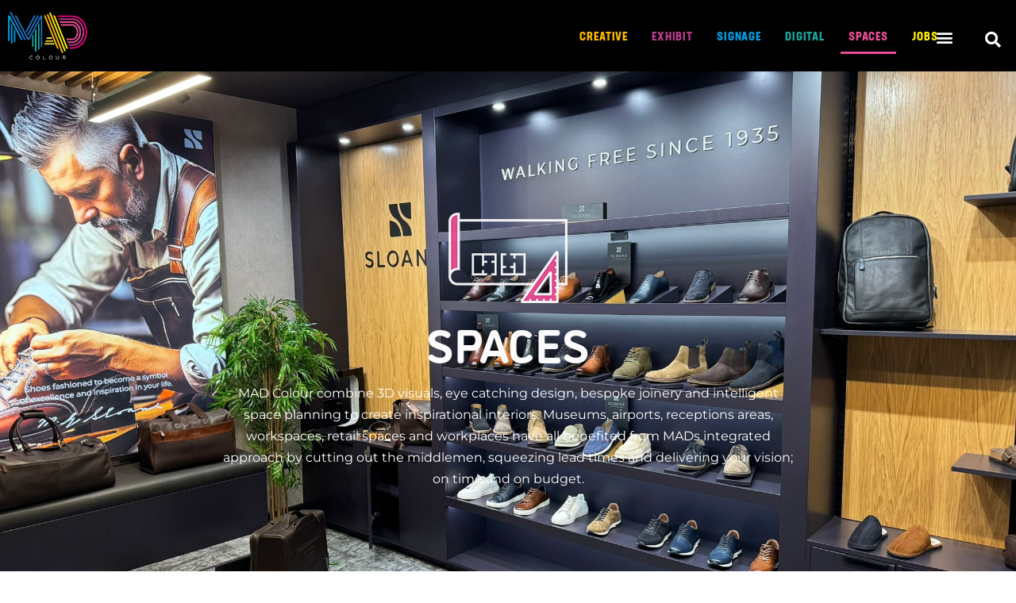

--- FILE ---
content_type: text/html; charset=UTF-8
request_url: https://www.madcolour.com/spaces/
body_size: 42128
content:
<!doctype html>
<html lang="en-GB">
<head>
	<meta charset="UTF-8">
	<meta name="viewport" content="width=device-width, initial-scale=1">
	<link rel="profile" href="https://gmpg.org/xfn/11">
	<meta name='robots' content='index, follow, max-image-preview:large, max-snippet:-1, max-video-preview:-1' />
	<style>img:is([sizes="auto" i], [sizes^="auto," i]) { contain-intrinsic-size: 3000px 1500px }</style>
	
	<!-- This site is optimized with the Yoast SEO plugin v26.7 - https://yoast.com/wordpress/plugins/seo/ -->
	<title>Interior Design &amp; Space Solutions in Belfast | MAD Colour</title>
	<meta name="description" content="If you need contemporary signage for your business or an eye catching illuminated sign for your shop, we have a creative solution for you. " />
	<link rel="canonical" href="https://www.madcolour.com/spaces/" />
	<meta property="og:locale" content="en_GB" />
	<meta property="og:type" content="article" />
	<meta property="og:title" content="Interior Design &amp; Space Solutions in Belfast | MAD Colour" />
	<meta property="og:description" content="If you need contemporary signage for your business or an eye catching illuminated sign for your shop, we have a creative solution for you. " />
	<meta property="og:url" content="https://www.madcolour.com/spaces/" />
	<meta property="og:site_name" content="MAD Colour" />
	<meta property="article:publisher" content="https://www.facebook.com/coloursofmad" />
	<meta property="article:modified_time" content="2025-10-23T11:33:58+00:00" />
	<meta property="og:image" content="https://www.madcolour.com/wp-content/uploads/2025/10/Spaces-150px.png" />
	<meta property="og:image:width" content="150" />
	<meta property="og:image:height" content="114" />
	<meta property="og:image:type" content="image/png" />
	<meta name="twitter:card" content="summary_large_image" />
	<meta name="twitter:site" content="@MAD_Colour" />
	<meta name="twitter:label1" content="Estimated reading time" />
	<meta name="twitter:data1" content="4 minutes" />
	<script type="application/ld+json" class="yoast-schema-graph">{"@context":"https://schema.org","@graph":[{"@type":"WebPage","@id":"https://www.madcolour.com/spaces/","url":"https://www.madcolour.com/spaces","name":"Interior Design & Space Solutions in Belfast | MAD Colour","isPartOf":{"@id":"https://www.madcolour.com/#website"},"primaryImageOfPage":{"@id":"https://www.madcolour.com/spaces#primaryimage"},"image":{"@id":"https://www.madcolour.com/spaces#primaryimage"},"thumbnailUrl":"https://www.madcolour.com/wp-content/uploads/2025/10/Spaces-150px.png","datePublished":"2024-09-12T10:08:13+00:00","dateModified":"2025-10-23T11:33:58+00:00","description":"If you need contemporary signage for your business or an eye catching illuminated sign for your shop, we have a creative solution for you. ","breadcrumb":{"@id":"https://www.madcolour.com/spaces#breadcrumb"},"inLanguage":"en-GB","potentialAction":[{"@type":"ReadAction","target":["https://www.madcolour.com/spaces"]}]},{"@type":"ImageObject","inLanguage":"en-GB","@id":"https://www.madcolour.com/spaces#primaryimage","url":"https://www.madcolour.com/wp-content/uploads/2025/10/Spaces-150px.png","contentUrl":"https://www.madcolour.com/wp-content/uploads/2025/10/Spaces-150px.png","width":150,"height":114,"caption":"MAD Colour Spaces Services"},{"@type":"BreadcrumbList","@id":"https://www.madcolour.com/spaces#breadcrumb","itemListElement":[{"@type":"ListItem","position":1,"name":"Home","item":"https://www.madcolour.com/"},{"@type":"ListItem","position":2,"name":"Spaces"}]},{"@type":"WebSite","@id":"https://www.madcolour.com/#website","url":"https://www.madcolour.com/","name":"www.MADColour.com","description":"Creativity Materialised!","publisher":{"@id":"https://www.madcolour.com/#organization"},"potentialAction":[{"@type":"SearchAction","target":{"@type":"EntryPoint","urlTemplate":"https://www.madcolour.com/?s={search_term_string}"},"query-input":{"@type":"PropertyValueSpecification","valueRequired":true,"valueName":"search_term_string"}}],"inLanguage":"en-GB"},{"@type":"Organization","@id":"https://www.madcolour.com/#organization","name":"MAD Colour","url":"https://www.madcolour.com/","logo":{"@type":"ImageObject","inLanguage":"en-GB","@id":"https://www.madcolour.com/#/schema/logo/image/","url":"https://www.madcolour.com/wp-content/uploads/2020/10/MAD-Colour.png","contentUrl":"https://www.madcolour.com/wp-content/uploads/2020/10/MAD-Colour.png","width":328,"height":198,"caption":"MAD Colour"},"image":{"@id":"https://www.madcolour.com/#/schema/logo/image/"},"sameAs":["https://www.facebook.com/coloursofmad","https://x.com/MAD_Colour","https://www.instagram.com/colours_of_mad/","https://www.linkedin.com/company/madcolour/"]}]}</script>
	<!-- / Yoast SEO plugin. -->


<link rel='dns-prefetch' href='//www.googletagmanager.com' />
<link rel='dns-prefetch' href='//use.typekit.net' />
<link rel="alternate" type="application/rss+xml" title="MAD Colour &raquo; Feed" href="https://www.madcolour.com/feed/" />
<link rel="alternate" type="application/rss+xml" title="MAD Colour &raquo; Comments Feed" href="https://www.madcolour.com/comments/feed/" />
		<style>
			.lazyload,
			.lazyloading {
				max-width: 100%;
			}
		</style>
		<link rel="stylesheet" type="text/css" href="https://use.typekit.net/qew0sdk.css">
<link rel='stylesheet' id='visual-portfolio-block-filter-by-category-css' href='https://www.madcolour.com/wp-content/plugins/visual-portfolio/build/gutenberg/blocks/filter-by-category/style.css?ver=1762854248' media='all' />
<link rel='stylesheet' id='visual-portfolio-block-pagination-css' href='https://www.madcolour.com/wp-content/plugins/visual-portfolio/build/gutenberg/blocks/pagination/style.css?ver=1762854248' media='all' />
<link rel='stylesheet' id='visual-portfolio-block-sort-css' href='https://www.madcolour.com/wp-content/plugins/visual-portfolio/build/gutenberg/blocks/sort/style.css?ver=1762854248' media='all' />
<style id='global-styles-inline-css'>
:root{--wp--preset--aspect-ratio--square: 1;--wp--preset--aspect-ratio--4-3: 4/3;--wp--preset--aspect-ratio--3-4: 3/4;--wp--preset--aspect-ratio--3-2: 3/2;--wp--preset--aspect-ratio--2-3: 2/3;--wp--preset--aspect-ratio--16-9: 16/9;--wp--preset--aspect-ratio--9-16: 9/16;--wp--preset--color--black: #000000;--wp--preset--color--cyan-bluish-gray: #abb8c3;--wp--preset--color--white: #ffffff;--wp--preset--color--pale-pink: #f78da7;--wp--preset--color--vivid-red: #cf2e2e;--wp--preset--color--luminous-vivid-orange: #ff6900;--wp--preset--color--luminous-vivid-amber: #fcb900;--wp--preset--color--light-green-cyan: #7bdcb5;--wp--preset--color--vivid-green-cyan: #00d084;--wp--preset--color--pale-cyan-blue: #8ed1fc;--wp--preset--color--vivid-cyan-blue: #0693e3;--wp--preset--color--vivid-purple: #9b51e0;--wp--preset--gradient--vivid-cyan-blue-to-vivid-purple: linear-gradient(135deg,rgba(6,147,227,1) 0%,rgb(155,81,224) 100%);--wp--preset--gradient--light-green-cyan-to-vivid-green-cyan: linear-gradient(135deg,rgb(122,220,180) 0%,rgb(0,208,130) 100%);--wp--preset--gradient--luminous-vivid-amber-to-luminous-vivid-orange: linear-gradient(135deg,rgba(252,185,0,1) 0%,rgba(255,105,0,1) 100%);--wp--preset--gradient--luminous-vivid-orange-to-vivid-red: linear-gradient(135deg,rgba(255,105,0,1) 0%,rgb(207,46,46) 100%);--wp--preset--gradient--very-light-gray-to-cyan-bluish-gray: linear-gradient(135deg,rgb(238,238,238) 0%,rgb(169,184,195) 100%);--wp--preset--gradient--cool-to-warm-spectrum: linear-gradient(135deg,rgb(74,234,220) 0%,rgb(151,120,209) 20%,rgb(207,42,186) 40%,rgb(238,44,130) 60%,rgb(251,105,98) 80%,rgb(254,248,76) 100%);--wp--preset--gradient--blush-light-purple: linear-gradient(135deg,rgb(255,206,236) 0%,rgb(152,150,240) 100%);--wp--preset--gradient--blush-bordeaux: linear-gradient(135deg,rgb(254,205,165) 0%,rgb(254,45,45) 50%,rgb(107,0,62) 100%);--wp--preset--gradient--luminous-dusk: linear-gradient(135deg,rgb(255,203,112) 0%,rgb(199,81,192) 50%,rgb(65,88,208) 100%);--wp--preset--gradient--pale-ocean: linear-gradient(135deg,rgb(255,245,203) 0%,rgb(182,227,212) 50%,rgb(51,167,181) 100%);--wp--preset--gradient--electric-grass: linear-gradient(135deg,rgb(202,248,128) 0%,rgb(113,206,126) 100%);--wp--preset--gradient--midnight: linear-gradient(135deg,rgb(2,3,129) 0%,rgb(40,116,252) 100%);--wp--preset--font-size--small: 13px;--wp--preset--font-size--medium: 20px;--wp--preset--font-size--large: 36px;--wp--preset--font-size--x-large: 42px;--wp--preset--spacing--20: 0.44rem;--wp--preset--spacing--30: 0.67rem;--wp--preset--spacing--40: 1rem;--wp--preset--spacing--50: 1.5rem;--wp--preset--spacing--60: 2.25rem;--wp--preset--spacing--70: 3.38rem;--wp--preset--spacing--80: 5.06rem;--wp--preset--shadow--natural: 6px 6px 9px rgba(0, 0, 0, 0.2);--wp--preset--shadow--deep: 12px 12px 50px rgba(0, 0, 0, 0.4);--wp--preset--shadow--sharp: 6px 6px 0px rgba(0, 0, 0, 0.2);--wp--preset--shadow--outlined: 6px 6px 0px -3px rgba(255, 255, 255, 1), 6px 6px rgba(0, 0, 0, 1);--wp--preset--shadow--crisp: 6px 6px 0px rgba(0, 0, 0, 1);}:root { --wp--style--global--content-size: 800px;--wp--style--global--wide-size: 1200px; }:where(body) { margin: 0; }.wp-site-blocks > .alignleft { float: left; margin-right: 2em; }.wp-site-blocks > .alignright { float: right; margin-left: 2em; }.wp-site-blocks > .aligncenter { justify-content: center; margin-left: auto; margin-right: auto; }:where(.wp-site-blocks) > * { margin-block-start: 24px; margin-block-end: 0; }:where(.wp-site-blocks) > :first-child { margin-block-start: 0; }:where(.wp-site-blocks) > :last-child { margin-block-end: 0; }:root { --wp--style--block-gap: 24px; }:root :where(.is-layout-flow) > :first-child{margin-block-start: 0;}:root :where(.is-layout-flow) > :last-child{margin-block-end: 0;}:root :where(.is-layout-flow) > *{margin-block-start: 24px;margin-block-end: 0;}:root :where(.is-layout-constrained) > :first-child{margin-block-start: 0;}:root :where(.is-layout-constrained) > :last-child{margin-block-end: 0;}:root :where(.is-layout-constrained) > *{margin-block-start: 24px;margin-block-end: 0;}:root :where(.is-layout-flex){gap: 24px;}:root :where(.is-layout-grid){gap: 24px;}.is-layout-flow > .alignleft{float: left;margin-inline-start: 0;margin-inline-end: 2em;}.is-layout-flow > .alignright{float: right;margin-inline-start: 2em;margin-inline-end: 0;}.is-layout-flow > .aligncenter{margin-left: auto !important;margin-right: auto !important;}.is-layout-constrained > .alignleft{float: left;margin-inline-start: 0;margin-inline-end: 2em;}.is-layout-constrained > .alignright{float: right;margin-inline-start: 2em;margin-inline-end: 0;}.is-layout-constrained > .aligncenter{margin-left: auto !important;margin-right: auto !important;}.is-layout-constrained > :where(:not(.alignleft):not(.alignright):not(.alignfull)){max-width: var(--wp--style--global--content-size);margin-left: auto !important;margin-right: auto !important;}.is-layout-constrained > .alignwide{max-width: var(--wp--style--global--wide-size);}body .is-layout-flex{display: flex;}.is-layout-flex{flex-wrap: wrap;align-items: center;}.is-layout-flex > :is(*, div){margin: 0;}body .is-layout-grid{display: grid;}.is-layout-grid > :is(*, div){margin: 0;}body{padding-top: 0px;padding-right: 0px;padding-bottom: 0px;padding-left: 0px;}a:where(:not(.wp-element-button)){text-decoration: underline;}:root :where(.wp-element-button, .wp-block-button__link){background-color: #32373c;border-width: 0;color: #fff;font-family: inherit;font-size: inherit;line-height: inherit;padding: calc(0.667em + 2px) calc(1.333em + 2px);text-decoration: none;}.has-black-color{color: var(--wp--preset--color--black) !important;}.has-cyan-bluish-gray-color{color: var(--wp--preset--color--cyan-bluish-gray) !important;}.has-white-color{color: var(--wp--preset--color--white) !important;}.has-pale-pink-color{color: var(--wp--preset--color--pale-pink) !important;}.has-vivid-red-color{color: var(--wp--preset--color--vivid-red) !important;}.has-luminous-vivid-orange-color{color: var(--wp--preset--color--luminous-vivid-orange) !important;}.has-luminous-vivid-amber-color{color: var(--wp--preset--color--luminous-vivid-amber) !important;}.has-light-green-cyan-color{color: var(--wp--preset--color--light-green-cyan) !important;}.has-vivid-green-cyan-color{color: var(--wp--preset--color--vivid-green-cyan) !important;}.has-pale-cyan-blue-color{color: var(--wp--preset--color--pale-cyan-blue) !important;}.has-vivid-cyan-blue-color{color: var(--wp--preset--color--vivid-cyan-blue) !important;}.has-vivid-purple-color{color: var(--wp--preset--color--vivid-purple) !important;}.has-black-background-color{background-color: var(--wp--preset--color--black) !important;}.has-cyan-bluish-gray-background-color{background-color: var(--wp--preset--color--cyan-bluish-gray) !important;}.has-white-background-color{background-color: var(--wp--preset--color--white) !important;}.has-pale-pink-background-color{background-color: var(--wp--preset--color--pale-pink) !important;}.has-vivid-red-background-color{background-color: var(--wp--preset--color--vivid-red) !important;}.has-luminous-vivid-orange-background-color{background-color: var(--wp--preset--color--luminous-vivid-orange) !important;}.has-luminous-vivid-amber-background-color{background-color: var(--wp--preset--color--luminous-vivid-amber) !important;}.has-light-green-cyan-background-color{background-color: var(--wp--preset--color--light-green-cyan) !important;}.has-vivid-green-cyan-background-color{background-color: var(--wp--preset--color--vivid-green-cyan) !important;}.has-pale-cyan-blue-background-color{background-color: var(--wp--preset--color--pale-cyan-blue) !important;}.has-vivid-cyan-blue-background-color{background-color: var(--wp--preset--color--vivid-cyan-blue) !important;}.has-vivid-purple-background-color{background-color: var(--wp--preset--color--vivid-purple) !important;}.has-black-border-color{border-color: var(--wp--preset--color--black) !important;}.has-cyan-bluish-gray-border-color{border-color: var(--wp--preset--color--cyan-bluish-gray) !important;}.has-white-border-color{border-color: var(--wp--preset--color--white) !important;}.has-pale-pink-border-color{border-color: var(--wp--preset--color--pale-pink) !important;}.has-vivid-red-border-color{border-color: var(--wp--preset--color--vivid-red) !important;}.has-luminous-vivid-orange-border-color{border-color: var(--wp--preset--color--luminous-vivid-orange) !important;}.has-luminous-vivid-amber-border-color{border-color: var(--wp--preset--color--luminous-vivid-amber) !important;}.has-light-green-cyan-border-color{border-color: var(--wp--preset--color--light-green-cyan) !important;}.has-vivid-green-cyan-border-color{border-color: var(--wp--preset--color--vivid-green-cyan) !important;}.has-pale-cyan-blue-border-color{border-color: var(--wp--preset--color--pale-cyan-blue) !important;}.has-vivid-cyan-blue-border-color{border-color: var(--wp--preset--color--vivid-cyan-blue) !important;}.has-vivid-purple-border-color{border-color: var(--wp--preset--color--vivid-purple) !important;}.has-vivid-cyan-blue-to-vivid-purple-gradient-background{background: var(--wp--preset--gradient--vivid-cyan-blue-to-vivid-purple) !important;}.has-light-green-cyan-to-vivid-green-cyan-gradient-background{background: var(--wp--preset--gradient--light-green-cyan-to-vivid-green-cyan) !important;}.has-luminous-vivid-amber-to-luminous-vivid-orange-gradient-background{background: var(--wp--preset--gradient--luminous-vivid-amber-to-luminous-vivid-orange) !important;}.has-luminous-vivid-orange-to-vivid-red-gradient-background{background: var(--wp--preset--gradient--luminous-vivid-orange-to-vivid-red) !important;}.has-very-light-gray-to-cyan-bluish-gray-gradient-background{background: var(--wp--preset--gradient--very-light-gray-to-cyan-bluish-gray) !important;}.has-cool-to-warm-spectrum-gradient-background{background: var(--wp--preset--gradient--cool-to-warm-spectrum) !important;}.has-blush-light-purple-gradient-background{background: var(--wp--preset--gradient--blush-light-purple) !important;}.has-blush-bordeaux-gradient-background{background: var(--wp--preset--gradient--blush-bordeaux) !important;}.has-luminous-dusk-gradient-background{background: var(--wp--preset--gradient--luminous-dusk) !important;}.has-pale-ocean-gradient-background{background: var(--wp--preset--gradient--pale-ocean) !important;}.has-electric-grass-gradient-background{background: var(--wp--preset--gradient--electric-grass) !important;}.has-midnight-gradient-background{background: var(--wp--preset--gradient--midnight) !important;}.has-small-font-size{font-size: var(--wp--preset--font-size--small) !important;}.has-medium-font-size{font-size: var(--wp--preset--font-size--medium) !important;}.has-large-font-size{font-size: var(--wp--preset--font-size--large) !important;}.has-x-large-font-size{font-size: var(--wp--preset--font-size--x-large) !important;}
:root :where(.wp-block-pullquote){font-size: 1.5em;line-height: 1.6;}
</style>
<link rel='stylesheet' id='custom-typekit-css-css' href='https://use.typekit.net/hjz8pks.css?ver=2.1.1' media='all' />
<link rel='stylesheet' id='sr7css-css' href='//www.madcolour.com/wp-content/plugins/revslider/public/css/sr7.css?ver=6.7.16' media='all' />
<link rel='stylesheet' id='eae-css-css' href='https://www.madcolour.com/wp-content/plugins/addon-elements-for-elementor-page-builder/assets/css/eae.min.css?ver=1.14.4' media='all' />
<link rel='stylesheet' id='eae-peel-css-css' href='https://www.madcolour.com/wp-content/plugins/addon-elements-for-elementor-page-builder/assets/lib/peel/peel.css?ver=1.14.4' media='all' />
<link rel='stylesheet' id='hello-elementor-css' href='https://www.madcolour.com/wp-content/themes/hello-elementor/assets/css/reset.css?ver=3.4.5' media='all' />
<link rel='stylesheet' id='hello-elementor-theme-style-css' href='https://www.madcolour.com/wp-content/themes/hello-elementor/assets/css/theme.css?ver=3.4.5' media='all' />
<link rel='stylesheet' id='hello-elementor-header-footer-css' href='https://www.madcolour.com/wp-content/themes/hello-elementor/assets/css/header-footer.css?ver=3.4.5' media='all' />
<link rel='stylesheet' id='elementor-frontend-css' href='https://www.madcolour.com/wp-content/uploads/elementor/css/custom-frontend.min.css?ver=1768468440' media='all' />
<style id='elementor-frontend-inline-css'>
.elementor-kit-5001{--e-global-color-primary:#333333;--e-global-color-secondary:#54595F;--e-global-color-text:#7A7A7A;--e-global-color-accent:#61CE70;--e-global-color-13b6f91:#E5007E;--e-global-color-5a78629:#009EE2;--e-global-color-bcace52:#FFEC00;--e-global-color-18fb71d:#1AA69F;--e-global-color-e44e12d:#FBB900;--e-global-color-6016358:#BA3B8C;--e-global-color-f602a3f:#1C70B8;--e-global-color-cc965a1:#009EE3;--e-global-color-7509c3d:#E84F96;--e-global-color-9de25d3:#1AA69E;--e-global-color-ef42d2a:#3F2669;--e-global-color-3a22f89:#FABA05;--e-global-typography-primary-font-family:"Poppins";--e-global-typography-primary-font-weight:600;--e-global-typography-secondary-font-family:"neusa-next-std-condensed";--e-global-typography-secondary-font-weight:400;--e-global-typography-text-font-family:"Poppins";--e-global-typography-text-font-weight:400;--e-global-typography-accent-font-family:"dinosaur";--e-global-typography-accent-font-size:20px;--e-global-typography-accent-font-weight:700;--e-global-typography-52991d1-font-family:"dinosaur";}.elementor-kit-5001 e-page-transition{background-color:#FFBC7D;}.elementor-kit-5001 a{color:var( --e-global-color-13b6f91 );}.elementor-kit-5001 h1{font-family:"Enjoy The Ride", Poppins;}.elementor-kit-5001 h2{font-family:"neusa-next-std-condensed", Poppins;}.elementor-kit-5001 h3{font-family:"neusa-next-std-condensed", Poppins;}.elementor-section.elementor-section-boxed > .elementor-container{max-width:1140px;}.e-con{--container-max-width:1140px;}.elementor-widget:not(:last-child){margin-block-end:20px;}.elementor-element{--widgets-spacing:20px 20px;--widgets-spacing-row:20px;--widgets-spacing-column:20px;}{}h1.entry-title{display:var(--page-title-display);}@media(max-width:1024px){.elementor-section.elementor-section-boxed > .elementor-container{max-width:1024px;}.e-con{--container-max-width:1024px;}}@media(max-width:767px){.elementor-section.elementor-section-boxed > .elementor-container{max-width:767px;}.e-con{--container-max-width:767px;}}/* Start custom CSS */.elementor-widget-visual-portfolio{font-family:Poppins;}


.vp-portfolio__item-popup-description a{
    padding: 10px 20px;
    background: #e5007e;
    text-decoration: none;
    margin-top: 10px;
}
.vp-portfolio__item-popup-description a:hover{
    background: #009EE2;
    text-decoration: none;
}
.menuCreative a{color:var( --e-global-color-e44e12d ) !important;
}
.menuCreative:hover a:before, .menuCreative.current-menu-item a:before, .menuCreative:hover a:after, .menuCreative.current-menu-item a:after{
    background-color:var( --e-global-color-e44e12d ) !important;
}
.menuDigital a{color:var( --e-global-color-9de25d3 ) !important;
}
.menuDigital:hover a:before, .menuDigital.current-menu-item a:before, .menuDigital:hover a:after, .menuDigital.current-menu-item a:after{
    background-color:var( --e-global-color-9de25d3 ) !important;
}
.menuExhibit a{color:var( --e-global-color-6016358 ) !important;
}
.menuExhibit:hover a:before, .menuExhibit.current-menu-item a:before, .menuExhibit:hover a:after, .menuExhibit.current-menu-item a:after{
    background-color:var( --e-global-color-6016358 ) !important;
}
.menuSpaces a{color:var( --e-global-color-7509c3d ) !important;
}
.menuSpaces:hover a:before, .menuSpaces.current-menu-item a:before, .menuSpaces:hover a:after, .menuSpaces.current-menu-item a:after{
    background-color:var( --e-global-color-7509c3d ) !important;
}
.menuSignage a{color:var( --e-global-color-cc965a1 ) !important;
}
.menuSignage:hover a:before, .menuSignage.current-menu-item a:before, .menuSignage:hover a:after, .menuSignage.current-menu-item a:after{
    background-color:var( --e-global-color-cc965a1 ) !important;
}
.menuPrint a{color:var( --e-global-color-f602a3f ) !important;
}
.menuPrint:hover a:before, .menuPrint.current-menu-item a:before, .menuPrint:hover a:after, .menuPrint.current-menu-item a:after{
    background-color:var( --e-global-color-f602a3f ) !important;
}
@media (min-width:768px) and (max-width:1024px){
    .mainNav a{
    padding:13px !important;
    }
    .subNav a{
        padding:6px 5px !important;
        font-size:10px !important;
    }
    
    .subNav a:hover{
        -webkit-transform: scale(1.1) !important;
        -ms-transform: scale(1.1) !important;
        transform: scale(1.1) !important;
        color:#333 !important;
    }
    .sabNav li:not(:last-child){
        margin-right:2px;
    }
    
}

@media (max-width:767px){
 .menuCreative:hover a, .menuCreative.current-menu-item a{
    background-color:var( --e-global-color-e44e12d ) !important; color:#fff !important;
}
.menuDigital:hover a, .menuDigital.current-menu-item a{
    background-color:var( --e-global-color-9de25d3 ) !important; color:#fff !important;
}
.menuExhibit:hover a, .menuExhibit.current-menu-item a{
    background-color:var( --e-global-color-6016358 ) !important; color:#fff !important;
}
.menuSpaces:hover a, .menuSpaces.current-menu-item a{
    background-color:var( --e-global-color-7509c3d ) !important; color:#fff !important;
}
.menuSignage:hover a, .menuSignage.current-menu-item a{
    background-color:var( --e-global-color-cc965a1 ) !important; color:#fff !important;
}
.menuPrint:hover a, .menuPrint.current-menu-item a{
    background-color:var( --e-global-color-f602a3f ) !important; color:#fff !important;
}
}/* End custom CSS */
/* Start Custom Fonts CSS */@font-face {
	font-family: 'Enjoy The Ride';
	font-style: normal;
	font-weight: normal;
	font-display: auto;
	src: url('https://www.madcolour.com/wp-content/uploads/2022/01/EnjoytheRide-Regular.eot');
	src: url('https://www.madcolour.com/wp-content/uploads/2022/01/EnjoytheRide-Regular.eot?#iefix') format('embedded-opentype'),
		url('https://www.madcolour.com/wp-content/uploads/2022/01/EnjoytheRide-Regular.woff2') format('woff2'),
		url('https://www.madcolour.com/wp-content/uploads/2022/01/EnjoytheRide-Regular.woff') format('woff'),
		url('https://www.madcolour.com/wp-content/uploads/2021/02/enjoytheride-regular-webfont.ttf') format('truetype'),
		url('https://www.madcolour.com/wp-content/uploads/2021/02/enjoytheride-regular-webfont.svg#EnjoyTheRide') format('svg');
}
/* End Custom Fonts CSS */
.elementor-widget-container .eael-protected-content-message{font-family:var( --e-global-typography-secondary-font-family ), Poppins;font-weight:var( --e-global-typography-secondary-font-weight );}.elementor-widget-container .protected-content-error-msg{font-family:var( --e-global-typography-secondary-font-family ), Poppins;font-weight:var( --e-global-typography-secondary-font-weight );}.elementor-24727 .elementor-element.elementor-element-441238c0{--display:flex;--min-height:100vh;--flex-direction:column;--container-widget-width:calc( ( 1 - var( --container-widget-flex-grow ) ) * 100% );--container-widget-height:initial;--container-widget-flex-grow:0;--container-widget-align-self:initial;--flex-wrap-mobile:wrap;--justify-content:center;--align-items:stretch;--gap:30px 30px;--row-gap:30px;--column-gap:30px;--overlay-opacity:0.7;--padding-top:0px;--padding-bottom:0px;--padding-left:0px;--padding-right:0px;}.elementor-24727 .elementor-element.elementor-element-441238c0:not(.elementor-motion-effects-element-type-background), .elementor-24727 .elementor-element.elementor-element-441238c0 > .elementor-motion-effects-container > .elementor-motion-effects-layer{background-image:url("https://www.madcolour.com/wp-content/uploads/2022/11/WhatsApp-Image-2024-11-04-at-17.14.54.jpeg");background-position:center center;background-repeat:no-repeat;background-size:cover;}.elementor-24727 .elementor-element.elementor-element-441238c0::before, .elementor-24727 .elementor-element.elementor-element-441238c0 > .elementor-background-video-container::before, .elementor-24727 .elementor-element.elementor-element-441238c0 > .e-con-inner > .elementor-background-video-container::before, .elementor-24727 .elementor-element.elementor-element-441238c0 > .elementor-background-slideshow::before, .elementor-24727 .elementor-element.elementor-element-441238c0 > .e-con-inner > .elementor-background-slideshow::before, .elementor-24727 .elementor-element.elementor-element-441238c0 > .elementor-motion-effects-container > .elementor-motion-effects-layer::before{background-color:#000000;--background-overlay:'';}.elementor-widget-image .eael-protected-content-message{font-family:var( --e-global-typography-secondary-font-family ), Poppins;font-weight:var( --e-global-typography-secondary-font-weight );}.elementor-widget-image .protected-content-error-msg{font-family:var( --e-global-typography-secondary-font-family ), Poppins;font-weight:var( --e-global-typography-secondary-font-weight );}.elementor-widget-image .widget-image-caption{color:var( --e-global-color-text );font-family:var( --e-global-typography-text-font-family ), Poppins;font-weight:var( --e-global-typography-text-font-weight );}.elementor-widget-heading .eael-protected-content-message{font-family:var( --e-global-typography-secondary-font-family ), Poppins;font-weight:var( --e-global-typography-secondary-font-weight );}.elementor-widget-heading .protected-content-error-msg{font-family:var( --e-global-typography-secondary-font-family ), Poppins;font-weight:var( --e-global-typography-secondary-font-weight );}.elementor-widget-heading .elementor-heading-title{font-family:var( --e-global-typography-primary-font-family ), Poppins;font-weight:var( --e-global-typography-primary-font-weight );color:var( --e-global-color-primary );}.elementor-24727 .elementor-element.elementor-element-65ac94d2{text-align:center;}.elementor-24727 .elementor-element.elementor-element-65ac94d2 .elementor-heading-title{font-family:"dinosaur", Poppins;font-size:60px;font-weight:700;text-transform:uppercase;font-style:normal;text-decoration:none;line-height:100px;letter-spacing:0px;word-spacing:0em;color:#FBFBFB;}.elementor-widget-text-editor .eael-protected-content-message{font-family:var( --e-global-typography-secondary-font-family ), Poppins;font-weight:var( --e-global-typography-secondary-font-weight );}.elementor-widget-text-editor .protected-content-error-msg{font-family:var( --e-global-typography-secondary-font-family ), Poppins;font-weight:var( --e-global-typography-secondary-font-weight );}.elementor-widget-text-editor{font-family:var( --e-global-typography-text-font-family ), Poppins;font-weight:var( --e-global-typography-text-font-weight );color:var( --e-global-color-text );}.elementor-widget-text-editor.elementor-drop-cap-view-stacked .elementor-drop-cap{background-color:var( --e-global-color-primary );}.elementor-widget-text-editor.elementor-drop-cap-view-framed .elementor-drop-cap, .elementor-widget-text-editor.elementor-drop-cap-view-default .elementor-drop-cap{color:var( --e-global-color-primary );border-color:var( --e-global-color-primary );}.elementor-24727 .elementor-element.elementor-element-5bfb61a3 > .elementor-widget-container{padding:0% 8% 0% 8%;}.elementor-24727 .elementor-element.elementor-element-5bfb61a3{text-align:center;font-family:"Montserrat", Poppins;font-size:16px;font-weight:400;text-transform:none;font-style:normal;text-decoration:none;line-height:27px;letter-spacing:0px;word-spacing:0em;color:#FFFFFF;}.elementor-widget-section .eael-protected-content-message{font-family:var( --e-global-typography-secondary-font-family ), Poppins;font-weight:var( --e-global-typography-secondary-font-weight );}.elementor-widget-section .protected-content-error-msg{font-family:var( --e-global-typography-secondary-font-family ), Poppins;font-weight:var( --e-global-typography-secondary-font-weight );}.elementor-24727 .elementor-element.elementor-element-e34079b:not(.elementor-motion-effects-element-type-background), .elementor-24727 .elementor-element.elementor-element-e34079b > .elementor-motion-effects-container > .elementor-motion-effects-layer{background-color:#000000;}.elementor-24727 .elementor-element.elementor-element-e34079b{transition:background 0.3s, border 0.3s, border-radius 0.3s, box-shadow 0.3s;padding:15px 15px 15px 15px;}.elementor-24727 .elementor-element.elementor-element-e34079b > .elementor-background-overlay{transition:background 0.3s, border-radius 0.3s, opacity 0.3s;}.elementor-24727 .elementor-element.elementor-element-65e69b37 > .elementor-widget-wrap > .elementor-widget:not(.elementor-widget__width-auto):not(.elementor-widget__width-initial):not(:last-child):not(.elementor-absolute){margin-block-end:0px;}.elementor-24727 .elementor-element.elementor-element-65e69b37 > .elementor-element-populated, .elementor-24727 .elementor-element.elementor-element-65e69b37 > .elementor-element-populated > .elementor-background-overlay, .elementor-24727 .elementor-element.elementor-element-65e69b37 > .elementor-background-slideshow{border-radius:0px 0px 0px 0px;}.elementor-widget-eael-filterable-gallery .eael-protected-content-message{font-family:var( --e-global-typography-secondary-font-family ), Poppins;font-weight:var( --e-global-typography-secondary-font-weight );}.elementor-widget-eael-filterable-gallery .protected-content-error-msg{font-family:var( --e-global-typography-secondary-font-family ), Poppins;font-weight:var( --e-global-typography-secondary-font-weight );}.elementor-widget-eael-filterable-gallery .fg-caption-head .fg-item-price{font-family:var( --e-global-typography-text-font-family ), Poppins;font-weight:var( --e-global-typography-text-font-weight );}.elementor-widget-eael-filterable-gallery .fg-caption-head .fg-item-ratings{font-family:var( --e-global-typography-text-font-family ), Poppins;font-weight:var( --e-global-typography-text-font-weight );}.elementor-widget-eael-filterable-gallery .fg-item-category span{font-family:var( --e-global-typography-text-font-family ), Poppins;font-weight:var( --e-global-typography-text-font-weight );}.elementor-widget-eael-filterable-gallery .fg-filter-trigger > span{font-family:var( --e-global-typography-text-font-family ), Poppins;font-weight:var( --e-global-typography-text-font-weight );}.elementor-widget-eael-filterable-gallery .fg-layout-3-filter-controls li.control{font-family:var( --e-global-typography-text-font-family ), Poppins;font-weight:var( --e-global-typography-text-font-weight );}.elementor-widget-eael-filterable-gallery .eael-gallery-load-more .eael-filterable-gallery-load-more-text{font-family:var( --e-global-typography-text-font-family ), Poppins;font-weight:var( --e-global-typography-text-font-weight );}.elementor-24727 .elementor-element.elementor-element-66cae2fb{width:100%;max-width:100%;align-self:center;}.elementor-24727 .elementor-element.elementor-element-66cae2fb > .elementor-widget-container{margin:-10px -10px -10px -10px;padding:0px 0px 0px 0px;}.elementor-24727 .elementor-element.elementor-element-66cae2fb .eael-filterable-gallery-item-wrap .eael-gallery-grid-item .gallery-item-thumbnail-wrap, 
                    .elementor-24727 .elementor-element.elementor-element-66cae2fb .eael-filterable-gallery-item-wrap .eael-grid-fg-box .eael-grid-fg-img,
                    .elementor-24727 .elementor-element.elementor-element-66cae2fb .eael-filterable-gallery-item-wrap .eael-hg-grid__cell-img .grid__cell-img-inner{height:300px;}.elementor-24727 .elementor-element.elementor-element-66cae2fb .gallery-item-caption-wrap{transition:500ms;}.elementor-24727 .elementor-element.elementor-element-66cae2fb .eael-filter-gallery-wrapper{background-color:#fff;padding:0px 0px 0px 0px;margin:0px 0px 0px 0px;border-radius:0px;}.elementor-24727 .elementor-element.elementor-element-66cae2fb .eael-filter-gallery-control ul li.control{padding:0px 0px 0px 0px;margin:0px 0px 0px 0px;color:#444;}.elementor-24727 .elementor-element.elementor-element-66cae2fb .eael-filter-gallery-control ul > li.control{border-radius:0px;}.elementor-24727 .elementor-element.elementor-element-66cae2fb .eael-filter-gallery-control ul li.active{color:#fff;}.elementor-24727 .elementor-element.elementor-element-66cae2fb .eael-filter-gallery-control ul li.control.active{background:#333;border-radius:0px;}.elementor-24727 .elementor-element.elementor-element-66cae2fb .eael-filterable-gallery-item-wrap .eael-gallery-grid-item,
                    .elementor-24727 .elementor-element.elementor-element-66cae2fb .eael-filterable-gallery-item-wrap .eael-grid-fg-box,
                    .elementor-24727 .elementor-element.elementor-element-66cae2fb .eael-filterable-gallery-item-wrap .eael-hg-grid__cell-img{padding:0px 0px 0px 0px;margin:0px 0px 0px 0px;}.elementor-24727 .elementor-element.elementor-element-66cae2fb .eael-filterable-gallery-item-wrap .eael-gallery-grid-item, 
                    .elementor-24727 .elementor-element.elementor-element-66cae2fb .eael-filterable-gallery-item-wrap .eael-grid-fg-box,
                    .elementor-24727 .elementor-element.elementor-element-66cae2fb .eael-filterable-gallery-item-wrap .eael-hg-grid__cell-img{border-radius:0px;}.elementor-24727 .elementor-element.elementor-element-66cae2fb .gallery-item-caption-wrap .gallery-item-hoverer-bg{background-color:#0000006B;}.elementor-24727 .elementor-element.elementor-element-66cae2fb .gallery-item-caption-wrap.caption-style-hoverer{padding:0px 0px 0px 0px;}.elementor-24727 .elementor-element.elementor-element-66cae2fb .gallery-item-caption-wrap.caption-style-hoverer .fg-item-title{color:#FFFFFF00;font-family:"neusa-next-std-condensed", Poppins;font-size:47px;font-weight:600;}.elementor-24727 .elementor-element.elementor-element-66cae2fb .gallery-item-caption-wrap.caption-style-hoverer .fg-item-content{color:#FFFFFF00;font-family:"Poppins", Poppins;font-size:1px;}.elementor-24727 .elementor-element.elementor-element-66cae2fb .video-popup-bg{background-color:rgba(0, 0, 0, .7);}.elementor-24727 .elementor-element.elementor-element-66cae2fb .video-popup:hover > img{transform:scale(1.1);}.elementor-24727 .elementor-element.elementor-element-66cae2fb .gallery-item-caption-wrap .gallery-item-buttons > a span{background:#ff622a;color:#fff;height:50px;line-height:50px;width:50px;font-size:18px;border-radius:100px;transition:300ms;}.elementor-24727 .elementor-element.elementor-element-66cae2fb .gallery-item-caption-wrap .gallery-item-buttons > a span img{height:18px;width:18px;}.elementor-24727 .elementor-element.elementor-element-66cae2fb .gallery-item-caption-wrap .gallery-item-buttons > a span:hover{background:#ff622a;color:#fff;border-radius:100px;}.elementor-24727 .elementor-element.elementor-element-66cae2fb #eael-fg-no-items-found{text-align:center;color:#858e9a;border-radius:0px;}@media(max-width:1024px){.elementor-24727 .elementor-element.elementor-element-441238c0{--min-height:100vh;}.elementor-24727 .elementor-element.elementor-element-65ac94d2 .elementor-heading-title{font-size:78px;line-height:1em;letter-spacing:0px;word-spacing:0em;}.elementor-24727 .elementor-element.elementor-element-5bfb61a3 > .elementor-widget-container{padding:0% 13% 0% 13%;}.elementor-24727 .elementor-element.elementor-element-5bfb61a3{font-size:20px;line-height:1.2em;}}@media(max-width:767px){.elementor-24727 .elementor-element.elementor-element-65ac94d2 .elementor-heading-title{font-size:41px;}.elementor-24727 .elementor-element.elementor-element-5bfb61a3 > .elementor-widget-container{padding:0% 10% 0% 10%;}}@media(min-width:768px){.elementor-24727 .elementor-element.elementor-element-441238c0{--content-width:860px;}.elementor-24727 .elementor-element.elementor-element-65e69b37{width:100%;}}@media(min-width:1367px){.elementor-24727 .elementor-element.elementor-element-441238c0:not(.elementor-motion-effects-element-type-background), .elementor-24727 .elementor-element.elementor-element-441238c0 > .elementor-motion-effects-container > .elementor-motion-effects-layer{background-attachment:scroll;}}/* Start custom CSS */.page .entry-title {
display: none;
}/* End custom CSS */
.elementor-widget-section .eael-protected-content-message{font-family:var( --e-global-typography-secondary-font-family ), Poppins;font-weight:var( --e-global-typography-secondary-font-weight );}.elementor-widget-section .protected-content-error-msg{font-family:var( --e-global-typography-secondary-font-family ), Poppins;font-weight:var( --e-global-typography-secondary-font-weight );}.elementor-8143 .elementor-element.elementor-element-0a3f4ea:not(.elementor-motion-effects-element-type-background), .elementor-8143 .elementor-element.elementor-element-0a3f4ea > .elementor-motion-effects-container > .elementor-motion-effects-layer{background-color:#000000;}.elementor-8143 .elementor-element.elementor-element-0a3f4ea > .elementor-container{max-width:1400px;}.elementor-8143 .elementor-element.elementor-element-0a3f4ea{transition:background 0.3s, border 0.3s, border-radius 0.3s, box-shadow 0.3s;}.elementor-8143 .elementor-element.elementor-element-0a3f4ea > .elementor-background-overlay{transition:background 0.3s, border-radius 0.3s, opacity 0.3s;}.elementor-bc-flex-widget .elementor-8143 .elementor-element.elementor-element-4085d86.elementor-column .elementor-widget-wrap{align-items:center;}.elementor-8143 .elementor-element.elementor-element-4085d86.elementor-column.elementor-element[data-element_type="column"] > .elementor-widget-wrap.elementor-element-populated{align-content:center;align-items:center;}.elementor-8143 .elementor-element.elementor-element-4085d86.elementor-column > .elementor-widget-wrap{justify-content:center;}.elementor-widget-theme-site-logo .eael-protected-content-message{font-family:var( --e-global-typography-secondary-font-family ), Poppins;font-weight:var( --e-global-typography-secondary-font-weight );}.elementor-widget-theme-site-logo .protected-content-error-msg{font-family:var( --e-global-typography-secondary-font-family ), Poppins;font-weight:var( --e-global-typography-secondary-font-weight );}.elementor-widget-theme-site-logo .widget-image-caption{color:var( --e-global-color-text );font-family:var( --e-global-typography-text-font-family ), Poppins;font-weight:var( --e-global-typography-text-font-weight );}.elementor-8143 .elementor-element.elementor-element-17d8edd{text-align:start;}.elementor-8143 .elementor-element.elementor-element-17d8edd img{max-width:100px;height:70px;object-fit:contain;object-position:center center;}.elementor-bc-flex-widget .elementor-8143 .elementor-element.elementor-element-edabb82.elementor-column .elementor-widget-wrap{align-items:center;}.elementor-8143 .elementor-element.elementor-element-edabb82.elementor-column.elementor-element[data-element_type="column"] > .elementor-widget-wrap.elementor-element-populated{align-content:center;align-items:center;}.elementor-8143 .elementor-element.elementor-element-edabb82.elementor-column > .elementor-widget-wrap{justify-content:flex-end;}.elementor-8143 .elementor-element.elementor-element-edabb82 > .elementor-widget-wrap > .elementor-widget:not(.elementor-widget__width-auto):not(.elementor-widget__width-initial):not(:last-child):not(.elementor-absolute){margin-block-end:0px;}.elementor-8143 .elementor-element.elementor-element-edabb82 > .elementor-element-populated{margin:0px 0px 0px 0px;--e-column-margin-right:0px;--e-column-margin-left:0px;padding:10px 0px 0px 0px;}.elementor-widget-nav-menu .eael-protected-content-message{font-family:var( --e-global-typography-secondary-font-family ), Poppins;font-weight:var( --e-global-typography-secondary-font-weight );}.elementor-widget-nav-menu .protected-content-error-msg{font-family:var( --e-global-typography-secondary-font-family ), Poppins;font-weight:var( --e-global-typography-secondary-font-weight );}.elementor-widget-nav-menu .elementor-nav-menu .elementor-item{font-family:var( --e-global-typography-primary-font-family ), Poppins;font-weight:var( --e-global-typography-primary-font-weight );}.elementor-widget-nav-menu .elementor-nav-menu--main .elementor-item{color:var( --e-global-color-text );fill:var( --e-global-color-text );}.elementor-widget-nav-menu .elementor-nav-menu--main .elementor-item:hover,
					.elementor-widget-nav-menu .elementor-nav-menu--main .elementor-item.elementor-item-active,
					.elementor-widget-nav-menu .elementor-nav-menu--main .elementor-item.highlighted,
					.elementor-widget-nav-menu .elementor-nav-menu--main .elementor-item:focus{color:var( --e-global-color-accent );fill:var( --e-global-color-accent );}.elementor-widget-nav-menu .elementor-nav-menu--main:not(.e--pointer-framed) .elementor-item:before,
					.elementor-widget-nav-menu .elementor-nav-menu--main:not(.e--pointer-framed) .elementor-item:after{background-color:var( --e-global-color-accent );}.elementor-widget-nav-menu .e--pointer-framed .elementor-item:before,
					.elementor-widget-nav-menu .e--pointer-framed .elementor-item:after{border-color:var( --e-global-color-accent );}.elementor-widget-nav-menu{--e-nav-menu-divider-color:var( --e-global-color-text );}.elementor-widget-nav-menu .elementor-nav-menu--dropdown .elementor-item, .elementor-widget-nav-menu .elementor-nav-menu--dropdown  .elementor-sub-item{font-family:var( --e-global-typography-accent-font-family ), Poppins;font-size:var( --e-global-typography-accent-font-size );font-weight:var( --e-global-typography-accent-font-weight );}.elementor-8143 .elementor-element.elementor-element-c0de2a0{width:auto;max-width:auto;align-self:flex-start;--e-nav-menu-horizontal-menu-item-margin:calc( 10px / 2 );}.elementor-8143 .elementor-element.elementor-element-c0de2a0 > .elementor-widget-container{margin:0px 40px 0px 0px;padding:00px 0px 0px 0px;}.elementor-8143 .elementor-element.elementor-element-c0de2a0 .elementor-menu-toggle{margin-left:auto;background-color:rgba(0,0,0,0);}.elementor-8143 .elementor-element.elementor-element-c0de2a0 .elementor-nav-menu .elementor-item{font-family:"neusa-next-std-condensed", Poppins;font-size:15px;font-weight:700;text-transform:uppercase;letter-spacing:0.85px;}.elementor-8143 .elementor-element.elementor-element-c0de2a0 .elementor-nav-menu--main .elementor-item{color:#FFFFFF;fill:#FFFFFF;padding-left:10px;padding-right:10px;padding-top:25px;padding-bottom:25px;}.elementor-8143 .elementor-element.elementor-element-c0de2a0 .elementor-nav-menu--main .elementor-item:hover,
					.elementor-8143 .elementor-element.elementor-element-c0de2a0 .elementor-nav-menu--main .elementor-item.elementor-item-active,
					.elementor-8143 .elementor-element.elementor-element-c0de2a0 .elementor-nav-menu--main .elementor-item.highlighted,
					.elementor-8143 .elementor-element.elementor-element-c0de2a0 .elementor-nav-menu--main .elementor-item:focus{color:#FFFFFF;fill:#FFFFFF;}.elementor-8143 .elementor-element.elementor-element-c0de2a0 .elementor-nav-menu--main:not(.e--pointer-framed) .elementor-item:before,
					.elementor-8143 .elementor-element.elementor-element-c0de2a0 .elementor-nav-menu--main:not(.e--pointer-framed) .elementor-item:after{background-color:#FFFFFF;}.elementor-8143 .elementor-element.elementor-element-c0de2a0 .e--pointer-framed .elementor-item:before,
					.elementor-8143 .elementor-element.elementor-element-c0de2a0 .e--pointer-framed .elementor-item:after{border-color:#FFFFFF;}.elementor-8143 .elementor-element.elementor-element-c0de2a0 .elementor-nav-menu--main:not(.e--pointer-framed) .elementor-item.elementor-item-active:before,
					.elementor-8143 .elementor-element.elementor-element-c0de2a0 .elementor-nav-menu--main:not(.e--pointer-framed) .elementor-item.elementor-item-active:after{background-color:var( --e-global-color-13b6f91 );}.elementor-8143 .elementor-element.elementor-element-c0de2a0 .e--pointer-framed .elementor-item.elementor-item-active:before,
					.elementor-8143 .elementor-element.elementor-element-c0de2a0 .e--pointer-framed .elementor-item.elementor-item-active:after{border-color:var( --e-global-color-13b6f91 );}.elementor-8143 .elementor-element.elementor-element-c0de2a0 .e--pointer-framed .elementor-item:before{border-width:20px;}.elementor-8143 .elementor-element.elementor-element-c0de2a0 .e--pointer-framed.e--animation-draw .elementor-item:before{border-width:0 0 20px 20px;}.elementor-8143 .elementor-element.elementor-element-c0de2a0 .e--pointer-framed.e--animation-draw .elementor-item:after{border-width:20px 20px 0 0;}.elementor-8143 .elementor-element.elementor-element-c0de2a0 .e--pointer-framed.e--animation-corners .elementor-item:before{border-width:20px 0 0 20px;}.elementor-8143 .elementor-element.elementor-element-c0de2a0 .e--pointer-framed.e--animation-corners .elementor-item:after{border-width:0 20px 20px 0;}.elementor-8143 .elementor-element.elementor-element-c0de2a0 .e--pointer-underline .elementor-item:after,
					 .elementor-8143 .elementor-element.elementor-element-c0de2a0 .e--pointer-overline .elementor-item:before,
					 .elementor-8143 .elementor-element.elementor-element-c0de2a0 .e--pointer-double-line .elementor-item:before,
					 .elementor-8143 .elementor-element.elementor-element-c0de2a0 .e--pointer-double-line .elementor-item:after{height:20px;}.elementor-8143 .elementor-element.elementor-element-c0de2a0 .elementor-nav-menu--main:not(.elementor-nav-menu--layout-horizontal) .elementor-nav-menu > li:not(:last-child){margin-bottom:10px;}.elementor-8143 .elementor-element.elementor-element-c0de2a0 .elementor-nav-menu--dropdown a, .elementor-8143 .elementor-element.elementor-element-c0de2a0 .elementor-menu-toggle{color:var( --e-global-color-secondary );fill:var( --e-global-color-secondary );}.elementor-8143 .elementor-element.elementor-element-c0de2a0 .elementor-nav-menu--dropdown{background-color:#f7f7f7;}.elementor-8143 .elementor-element.elementor-element-c0de2a0 .elementor-nav-menu--dropdown a:hover,
					.elementor-8143 .elementor-element.elementor-element-c0de2a0 .elementor-nav-menu--dropdown a:focus,
					.elementor-8143 .elementor-element.elementor-element-c0de2a0 .elementor-nav-menu--dropdown a.elementor-item-active,
					.elementor-8143 .elementor-element.elementor-element-c0de2a0 .elementor-nav-menu--dropdown a.highlighted,
					.elementor-8143 .elementor-element.elementor-element-c0de2a0 .elementor-menu-toggle:hover,
					.elementor-8143 .elementor-element.elementor-element-c0de2a0 .elementor-menu-toggle:focus{color:#FFFFFF;}.elementor-8143 .elementor-element.elementor-element-c0de2a0 .elementor-nav-menu--dropdown a:hover,
					.elementor-8143 .elementor-element.elementor-element-c0de2a0 .elementor-nav-menu--dropdown a:focus,
					.elementor-8143 .elementor-element.elementor-element-c0de2a0 .elementor-nav-menu--dropdown a.elementor-item-active,
					.elementor-8143 .elementor-element.elementor-element-c0de2a0 .elementor-nav-menu--dropdown a.highlighted{background-color:var( --e-global-color-bcace52 );}.elementor-8143 .elementor-element.elementor-element-c0de2a0 .elementor-nav-menu--dropdown a.elementor-item-active{color:#FFFFFF;background-color:var( --e-global-color-bcace52 );}.elementor-8143 .elementor-element.elementor-element-c0de2a0 .elementor-nav-menu--dropdown .elementor-item, .elementor-8143 .elementor-element.elementor-element-c0de2a0 .elementor-nav-menu--dropdown  .elementor-sub-item{font-family:"Poppins", Poppins;font-weight:500;}.elementor-8143 .elementor-element.elementor-element-c0de2a0 div.elementor-menu-toggle{color:#FFFFFF;}.elementor-8143 .elementor-element.elementor-element-c0de2a0 div.elementor-menu-toggle svg{fill:#FFFFFF;}.elementor-8143 .elementor-element.elementor-element-c0de2a0 div.elementor-menu-toggle:hover, .elementor-8143 .elementor-element.elementor-element-c0de2a0 div.elementor-menu-toggle:focus{color:var( --e-global-color-13b6f91 );}.elementor-8143 .elementor-element.elementor-element-c0de2a0 div.elementor-menu-toggle:hover svg, .elementor-8143 .elementor-element.elementor-element-c0de2a0 div.elementor-menu-toggle:focus svg{fill:var( --e-global-color-13b6f91 );}.elementor-8143 .elementor-element.elementor-element-35a4abb{width:auto;max-width:auto;align-self:flex-start;--e-nav-menu-horizontal-menu-item-margin:calc( 10px / 2 );}.elementor-8143 .elementor-element.elementor-element-35a4abb > .elementor-widget-container{margin:0px 40px 0px 0px;padding:15px 0px 20px 0px;}.elementor-8143 .elementor-element.elementor-element-35a4abb .elementor-menu-toggle{margin-left:auto;background-color:rgba(0,0,0,0);}.elementor-8143 .elementor-element.elementor-element-35a4abb .elementor-nav-menu .elementor-item{font-family:"neusa-next-std-condensed", Poppins;font-size:15px;font-weight:700;text-transform:uppercase;letter-spacing:0.85px;}.elementor-8143 .elementor-element.elementor-element-35a4abb .elementor-nav-menu--main .elementor-item{color:#FFEC00;fill:#FFEC00;padding-left:10px;padding-right:10px;padding-top:10px;padding-bottom:10px;}.elementor-8143 .elementor-element.elementor-element-35a4abb .elementor-nav-menu--main .elementor-item:hover,
					.elementor-8143 .elementor-element.elementor-element-35a4abb .elementor-nav-menu--main .elementor-item.elementor-item-active,
					.elementor-8143 .elementor-element.elementor-element-35a4abb .elementor-nav-menu--main .elementor-item.highlighted,
					.elementor-8143 .elementor-element.elementor-element-35a4abb .elementor-nav-menu--main .elementor-item:focus{color:var( --e-global-color-bcace52 );fill:var( --e-global-color-bcace52 );}.elementor-8143 .elementor-element.elementor-element-35a4abb .elementor-nav-menu--main:not(.e--pointer-framed) .elementor-item:before,
					.elementor-8143 .elementor-element.elementor-element-35a4abb .elementor-nav-menu--main:not(.e--pointer-framed) .elementor-item:after{background-color:var( --e-global-color-bcace52 );}.elementor-8143 .elementor-element.elementor-element-35a4abb .e--pointer-framed .elementor-item:before,
					.elementor-8143 .elementor-element.elementor-element-35a4abb .e--pointer-framed .elementor-item:after{border-color:var( --e-global-color-bcace52 );}.elementor-8143 .elementor-element.elementor-element-35a4abb .elementor-nav-menu--main:not(.e--pointer-framed) .elementor-item.elementor-item-active:before,
					.elementor-8143 .elementor-element.elementor-element-35a4abb .elementor-nav-menu--main:not(.e--pointer-framed) .elementor-item.elementor-item-active:after{background-color:var( --e-global-color-bcace52 );}.elementor-8143 .elementor-element.elementor-element-35a4abb .e--pointer-framed .elementor-item.elementor-item-active:before,
					.elementor-8143 .elementor-element.elementor-element-35a4abb .e--pointer-framed .elementor-item.elementor-item-active:after{border-color:var( --e-global-color-bcace52 );}.elementor-8143 .elementor-element.elementor-element-35a4abb .e--pointer-framed .elementor-item:before{border-width:3px;}.elementor-8143 .elementor-element.elementor-element-35a4abb .e--pointer-framed.e--animation-draw .elementor-item:before{border-width:0 0 3px 3px;}.elementor-8143 .elementor-element.elementor-element-35a4abb .e--pointer-framed.e--animation-draw .elementor-item:after{border-width:3px 3px 0 0;}.elementor-8143 .elementor-element.elementor-element-35a4abb .e--pointer-framed.e--animation-corners .elementor-item:before{border-width:3px 0 0 3px;}.elementor-8143 .elementor-element.elementor-element-35a4abb .e--pointer-framed.e--animation-corners .elementor-item:after{border-width:0 3px 3px 0;}.elementor-8143 .elementor-element.elementor-element-35a4abb .e--pointer-underline .elementor-item:after,
					 .elementor-8143 .elementor-element.elementor-element-35a4abb .e--pointer-overline .elementor-item:before,
					 .elementor-8143 .elementor-element.elementor-element-35a4abb .e--pointer-double-line .elementor-item:before,
					 .elementor-8143 .elementor-element.elementor-element-35a4abb .e--pointer-double-line .elementor-item:after{height:3px;}.elementor-8143 .elementor-element.elementor-element-35a4abb .elementor-nav-menu--main:not(.elementor-nav-menu--layout-horizontal) .elementor-nav-menu > li:not(:last-child){margin-bottom:10px;}.elementor-8143 .elementor-element.elementor-element-35a4abb .elementor-nav-menu--dropdown a, .elementor-8143 .elementor-element.elementor-element-35a4abb .elementor-menu-toggle{color:var( --e-global-color-secondary );fill:var( --e-global-color-secondary );}.elementor-8143 .elementor-element.elementor-element-35a4abb .elementor-nav-menu--dropdown{background-color:#f7f7f7;}.elementor-8143 .elementor-element.elementor-element-35a4abb .elementor-nav-menu--dropdown a:hover,
					.elementor-8143 .elementor-element.elementor-element-35a4abb .elementor-nav-menu--dropdown a:focus,
					.elementor-8143 .elementor-element.elementor-element-35a4abb .elementor-nav-menu--dropdown a.elementor-item-active,
					.elementor-8143 .elementor-element.elementor-element-35a4abb .elementor-nav-menu--dropdown a.highlighted,
					.elementor-8143 .elementor-element.elementor-element-35a4abb .elementor-menu-toggle:hover,
					.elementor-8143 .elementor-element.elementor-element-35a4abb .elementor-menu-toggle:focus{color:#FFFFFF;}.elementor-8143 .elementor-element.elementor-element-35a4abb .elementor-nav-menu--dropdown a:hover,
					.elementor-8143 .elementor-element.elementor-element-35a4abb .elementor-nav-menu--dropdown a:focus,
					.elementor-8143 .elementor-element.elementor-element-35a4abb .elementor-nav-menu--dropdown a.elementor-item-active,
					.elementor-8143 .elementor-element.elementor-element-35a4abb .elementor-nav-menu--dropdown a.highlighted{background-color:var( --e-global-color-e44e12d );}.elementor-8143 .elementor-element.elementor-element-35a4abb .elementor-nav-menu--dropdown a.elementor-item-active{color:#FFFFFF;background-color:var( --e-global-color-e44e12d );}.elementor-8143 .elementor-element.elementor-element-35a4abb .elementor-nav-menu--dropdown .elementor-item, .elementor-8143 .elementor-element.elementor-element-35a4abb .elementor-nav-menu--dropdown  .elementor-sub-item{font-family:"Poppins", Poppins;font-weight:500;}.elementor-8143 .elementor-element.elementor-element-35a4abb div.elementor-menu-toggle{color:#FFFFFF;}.elementor-8143 .elementor-element.elementor-element-35a4abb div.elementor-menu-toggle svg{fill:#FFFFFF;}.elementor-8143 .elementor-element.elementor-element-35a4abb div.elementor-menu-toggle:hover, .elementor-8143 .elementor-element.elementor-element-35a4abb div.elementor-menu-toggle:focus{color:var( --e-global-color-13b6f91 );}.elementor-8143 .elementor-element.elementor-element-35a4abb div.elementor-menu-toggle:hover svg, .elementor-8143 .elementor-element.elementor-element-35a4abb div.elementor-menu-toggle:focus svg{fill:var( --e-global-color-13b6f91 );}.elementor-8143 .elementor-element.elementor-element-66848b0{width:auto;max-width:auto;top:30px;}body:not(.rtl) .elementor-8143 .elementor-element.elementor-element-66848b0{right:35px;}body.rtl .elementor-8143 .elementor-element.elementor-element-66848b0{left:35px;}.elementor-8143 .elementor-element.elementor-element-66848b0 .elementor-menu-toggle{margin-left:auto;}.elementor-8143 .elementor-element.elementor-element-66848b0 .elementor-nav-menu--dropdown a:hover,
					.elementor-8143 .elementor-element.elementor-element-66848b0 .elementor-nav-menu--dropdown a:focus,
					.elementor-8143 .elementor-element.elementor-element-66848b0 .elementor-nav-menu--dropdown a.elementor-item-active,
					.elementor-8143 .elementor-element.elementor-element-66848b0 .elementor-nav-menu--dropdown a.highlighted{background-color:var( --e-global-color-bcace52 );}.elementor-8143 .elementor-element.elementor-element-66848b0 .elementor-nav-menu--dropdown a.elementor-item-active{background-color:var( --e-global-color-bcace52 );}.elementor-8143 .elementor-element.elementor-element-66848b0 .elementor-nav-menu--dropdown .elementor-item, .elementor-8143 .elementor-element.elementor-element-66848b0 .elementor-nav-menu--dropdown  .elementor-sub-item{font-family:"neusa-next-std-condensed", Poppins;font-size:15px;font-weight:600;text-transform:uppercase;}.elementor-8143 .elementor-element.elementor-element-66848b0 div.elementor-menu-toggle{color:#FFFFFF;}.elementor-8143 .elementor-element.elementor-element-66848b0 div.elementor-menu-toggle svg{fill:#FFFFFF;}.elementor-8143 .elementor-element.elementor-element-66848b0 div.elementor-menu-toggle:hover, .elementor-8143 .elementor-element.elementor-element-66848b0 div.elementor-menu-toggle:focus{color:var( --e-global-color-bcace52 );}.elementor-8143 .elementor-element.elementor-element-66848b0 div.elementor-menu-toggle:hover svg, .elementor-8143 .elementor-element.elementor-element-66848b0 div.elementor-menu-toggle:focus svg{fill:var( --e-global-color-bcace52 );}.elementor-widget-search-form .eael-protected-content-message{font-family:var( --e-global-typography-secondary-font-family ), Poppins;font-weight:var( --e-global-typography-secondary-font-weight );}.elementor-widget-search-form .protected-content-error-msg{font-family:var( --e-global-typography-secondary-font-family ), Poppins;font-weight:var( --e-global-typography-secondary-font-weight );}.elementor-widget-search-form input[type="search"].elementor-search-form__input{font-family:var( --e-global-typography-text-font-family ), Poppins;font-weight:var( --e-global-typography-text-font-weight );}.elementor-widget-search-form .elementor-search-form__input,
					.elementor-widget-search-form .elementor-search-form__icon,
					.elementor-widget-search-form .elementor-lightbox .dialog-lightbox-close-button,
					.elementor-widget-search-form .elementor-lightbox .dialog-lightbox-close-button:hover,
					.elementor-widget-search-form.elementor-search-form--skin-full_screen input[type="search"].elementor-search-form__input{color:var( --e-global-color-text );fill:var( --e-global-color-text );}.elementor-widget-search-form .elementor-search-form__submit{font-family:var( --e-global-typography-text-font-family ), Poppins;font-weight:var( --e-global-typography-text-font-weight );background-color:var( --e-global-color-secondary );}.elementor-8143 .elementor-element.elementor-element-379ba59{width:auto;max-width:auto;}.elementor-8143 .elementor-element.elementor-element-379ba59 .elementor-search-form{text-align:center;}.elementor-8143 .elementor-element.elementor-element-379ba59 .elementor-search-form__toggle{--e-search-form-toggle-size:40px;--e-search-form-toggle-color:#FFFFFF;--e-search-form-toggle-icon-size:calc(50em / 100);}.elementor-8143 .elementor-element.elementor-element-379ba59.elementor-search-form--skin-full_screen .elementor-search-form__container{background-color:#020101F0;}.elementor-8143 .elementor-element.elementor-element-379ba59:not(.elementor-search-form--skin-full_screen) .elementor-search-form__container{border-radius:3px;}.elementor-8143 .elementor-element.elementor-element-379ba59.elementor-search-form--skin-full_screen input[type="search"].elementor-search-form__input{border-radius:3px;}.elementor-theme-builder-content-area{height:400px;}.elementor-location-header:before, .elementor-location-footer:before{content:"";display:table;clear:both;}@media(max-width:1366px){.elementor-widget-nav-menu .elementor-nav-menu--dropdown .elementor-item, .elementor-widget-nav-menu .elementor-nav-menu--dropdown  .elementor-sub-item{font-size:var( --e-global-typography-accent-font-size );}}@media(min-width:768px){.elementor-8143 .elementor-element.elementor-element-4085d86{width:19.33%;}.elementor-8143 .elementor-element.elementor-element-edabb82{width:80.002%;}}@media(max-width:1024px) and (min-width:768px){.elementor-8143 .elementor-element.elementor-element-4085d86{width:20%;}.elementor-8143 .elementor-element.elementor-element-edabb82{width:80%;}}@media(max-width:1024px){.elementor-bc-flex-widget .elementor-8143 .elementor-element.elementor-element-4085d86.elementor-column .elementor-widget-wrap{align-items:center;}.elementor-8143 .elementor-element.elementor-element-4085d86.elementor-column.elementor-element[data-element_type="column"] > .elementor-widget-wrap.elementor-element-populated{align-content:center;align-items:center;}.elementor-8143 .elementor-element.elementor-element-4085d86.elementor-column > .elementor-widget-wrap{justify-content:flex-start;}.elementor-bc-flex-widget .elementor-8143 .elementor-element.elementor-element-edabb82.elementor-column .elementor-widget-wrap{align-items:center;}.elementor-8143 .elementor-element.elementor-element-edabb82.elementor-column.elementor-element[data-element_type="column"] > .elementor-widget-wrap.elementor-element-populated{align-content:center;align-items:center;}.elementor-8143 .elementor-element.elementor-element-edabb82.elementor-column > .elementor-widget-wrap{justify-content:flex-end;}.elementor-8143 .elementor-element.elementor-element-edabb82 > .elementor-element-populated{margin:0px 0px 0px 0px;--e-column-margin-right:0px;--e-column-margin-left:0px;}.elementor-widget-nav-menu .elementor-nav-menu--dropdown .elementor-item, .elementor-widget-nav-menu .elementor-nav-menu--dropdown  .elementor-sub-item{font-size:var( --e-global-typography-accent-font-size );}.elementor-8143 .elementor-element.elementor-element-c0de2a0 > .elementor-widget-container{margin:0px 0px 0px 0px;padding:0px 0px 0px 0px;}.elementor-8143 .elementor-element.elementor-element-c0de2a0 .e--pointer-framed .elementor-item:before{border-width:3px;}.elementor-8143 .elementor-element.elementor-element-c0de2a0 .e--pointer-framed.e--animation-draw .elementor-item:before{border-width:0 0 3px 3px;}.elementor-8143 .elementor-element.elementor-element-c0de2a0 .e--pointer-framed.e--animation-draw .elementor-item:after{border-width:3px 3px 0 0;}.elementor-8143 .elementor-element.elementor-element-c0de2a0 .e--pointer-framed.e--animation-corners .elementor-item:before{border-width:3px 0 0 3px;}.elementor-8143 .elementor-element.elementor-element-c0de2a0 .e--pointer-framed.e--animation-corners .elementor-item:after{border-width:0 3px 3px 0;}.elementor-8143 .elementor-element.elementor-element-c0de2a0 .e--pointer-underline .elementor-item:after,
					 .elementor-8143 .elementor-element.elementor-element-c0de2a0 .e--pointer-overline .elementor-item:before,
					 .elementor-8143 .elementor-element.elementor-element-c0de2a0 .e--pointer-double-line .elementor-item:before,
					 .elementor-8143 .elementor-element.elementor-element-c0de2a0 .e--pointer-double-line .elementor-item:after{height:3px;}.elementor-8143 .elementor-element.elementor-element-c0de2a0 .elementor-nav-menu--main .elementor-item{padding-top:15px;padding-bottom:15px;}.elementor-8143 .elementor-element.elementor-element-35a4abb > .elementor-widget-container{margin:0px 40px 0px 0px;padding:0px 0px 0px 0px;}.elementor-8143 .elementor-element.elementor-element-35a4abb .e--pointer-framed .elementor-item:before{border-width:3px;}.elementor-8143 .elementor-element.elementor-element-35a4abb .e--pointer-framed.e--animation-draw .elementor-item:before{border-width:0 0 3px 3px;}.elementor-8143 .elementor-element.elementor-element-35a4abb .e--pointer-framed.e--animation-draw .elementor-item:after{border-width:3px 3px 0 0;}.elementor-8143 .elementor-element.elementor-element-35a4abb .e--pointer-framed.e--animation-corners .elementor-item:before{border-width:3px 0 0 3px;}.elementor-8143 .elementor-element.elementor-element-35a4abb .e--pointer-framed.e--animation-corners .elementor-item:after{border-width:0 3px 3px 0;}.elementor-8143 .elementor-element.elementor-element-35a4abb .e--pointer-underline .elementor-item:after,
					 .elementor-8143 .elementor-element.elementor-element-35a4abb .e--pointer-overline .elementor-item:before,
					 .elementor-8143 .elementor-element.elementor-element-35a4abb .e--pointer-double-line .elementor-item:before,
					 .elementor-8143 .elementor-element.elementor-element-35a4abb .e--pointer-double-line .elementor-item:after{height:3px;}.elementor-8143 .elementor-element.elementor-element-35a4abb .elementor-nav-menu--main .elementor-item{padding-top:15px;padding-bottom:15px;}body:not(.rtl) .elementor-8143 .elementor-element.elementor-element-66848b0{right:40px;}body.rtl .elementor-8143 .elementor-element.elementor-element-66848b0{left:40px;}.elementor-8143 .elementor-element.elementor-element-66848b0{top:16px;}}@media(max-width:767px){.elementor-8143 .elementor-element.elementor-element-4085d86{width:40%;}.elementor-bc-flex-widget .elementor-8143 .elementor-element.elementor-element-4085d86.elementor-column .elementor-widget-wrap{align-items:flex-start;}.elementor-8143 .elementor-element.elementor-element-4085d86.elementor-column.elementor-element[data-element_type="column"] > .elementor-widget-wrap.elementor-element-populated{align-content:flex-start;align-items:flex-start;}.elementor-8143 .elementor-element.elementor-element-4085d86.elementor-column > .elementor-widget-wrap{justify-content:flex-start;}.elementor-8143 .elementor-element.elementor-element-17d8edd{text-align:center;}.elementor-8143 .elementor-element.elementor-element-17d8edd img{width:100%;}.elementor-8143 .elementor-element.elementor-element-edabb82{width:60%;}.elementor-widget-nav-menu .elementor-nav-menu--dropdown .elementor-item, .elementor-widget-nav-menu .elementor-nav-menu--dropdown  .elementor-sub-item{font-size:var( --e-global-typography-accent-font-size );}.elementor-8143 .elementor-element.elementor-element-c0de2a0 > .elementor-widget-container{margin:0px 0px 0px 0px;padding:0px 0px 0px 0px;}.elementor-8143 .elementor-element.elementor-element-c0de2a0{z-index:4;}.elementor-8143 .elementor-element.elementor-element-c0de2a0 .elementor-nav-menu--main > .elementor-nav-menu > li > .elementor-nav-menu--dropdown, .elementor-8143 .elementor-element.elementor-element-c0de2a0 .elementor-nav-menu__container.elementor-nav-menu--dropdown{margin-top:12px !important;}.elementor-8143 .elementor-element.elementor-element-35a4abb > .elementor-widget-container{margin:0px 0px 0px 0px;padding:0px 0px 0px 0px;}.elementor-8143 .elementor-element.elementor-element-35a4abb{z-index:200;}.elementor-8143 .elementor-element.elementor-element-35a4abb .elementor-nav-menu--main > .elementor-nav-menu > li > .elementor-nav-menu--dropdown, .elementor-8143 .elementor-element.elementor-element-35a4abb .elementor-nav-menu__container.elementor-nav-menu--dropdown{margin-top:12px !important;}.elementor-8143 .elementor-element.elementor-element-379ba59{z-index:4;}}/* Start custom CSS for nav-menu, class: .elementor-element-c0de2a0 */.sub-menu a {text-align: left !important;}
.sub-menu{z-index:300 !important;}/* End custom CSS */
/* Start custom CSS for nav-menu, class: .elementor-element-35a4abb */.sub-menu a {text-align: left !important;}
.sub-menu{z-index:300 !important;}/* End custom CSS */
/* Start custom CSS */.multiline br{display: none;}
@media (min-width:768px) and (max-width:1200px){
    .multiline{text-align: center;}
    .multiline br{display:block;}
    .multiline a{padding-top:10px !important; padding-bottom:10px !important;}
}

.IntNavMenu li ul{
    display: none;
    visibility: hidden;
    height:0;
    }
    

@media (max-width:1024px){
    .IntNavMenu li{
    width:100%;
    }
}
/*@media (max-width:899px){*/
/*    .IntNavMenu li{*/
/*    width:50%;*/
/*    }*/
/*    .IntNavMenu li a:before{*/
/*    border-radius: 20px 0px 20px 0px !important;*/
/*    }*/
/*}*/
/*@media (max-width:400px){*/
/*    .IntNavMenu li{*/
/*    width:100%;*/
/*    }*/
/*    .IntNavMenu li a:before{*/
/*    border-radius: 20px 0px 20px 0px !important;*/
/*    }*/
/*}*/

@media (max-width:1025px){
    .IntNavMenu .elementor-menu-toggle:before{
        content:"Categories";
        font-family:"neusa-next-std-condensed",Poppins;
        font-size:14px;
        font-weight:600;
        padding-right:10px;
        text-transform:uppercase;
        line-height:22px;
    }
}/* End custom CSS */
.elementor-widget-section .eael-protected-content-message{font-family:var( --e-global-typography-secondary-font-family ), Poppins;font-weight:var( --e-global-typography-secondary-font-weight );}.elementor-widget-section .protected-content-error-msg{font-family:var( --e-global-typography-secondary-font-family ), Poppins;font-weight:var( --e-global-typography-secondary-font-weight );}.elementor-8239 .elementor-element.elementor-element-17435f0a:not(.elementor-motion-effects-element-type-background), .elementor-8239 .elementor-element.elementor-element-17435f0a > .elementor-motion-effects-container > .elementor-motion-effects-layer{background-color:transparent;background-image:linear-gradient(90deg, #000000 0%, #000000 100%);}.elementor-8239 .elementor-element.elementor-element-17435f0a{transition:background 0.3s, border 0.3s, border-radius 0.3s, box-shadow 0.3s;padding:30px 0px 30px 0px;}.elementor-8239 .elementor-element.elementor-element-17435f0a > .elementor-background-overlay{transition:background 0.3s, border-radius 0.3s, opacity 0.3s;}.elementor-widget-image .eael-protected-content-message{font-family:var( --e-global-typography-secondary-font-family ), Poppins;font-weight:var( --e-global-typography-secondary-font-weight );}.elementor-widget-image .protected-content-error-msg{font-family:var( --e-global-typography-secondary-font-family ), Poppins;font-weight:var( --e-global-typography-secondary-font-weight );}.elementor-widget-image .widget-image-caption{color:var( --e-global-color-text );font-family:var( --e-global-typography-text-font-family ), Poppins;font-weight:var( --e-global-typography-text-font-weight );}.elementor-8239 .elementor-element.elementor-element-7f49ed8{text-align:center;}.elementor-8239 .elementor-element.elementor-element-7f49ed8 img{max-width:66%;}.elementor-8239 .elementor-element.elementor-element-87013cf{text-align:center;}.elementor-8239 .elementor-element.elementor-element-87013cf img{max-width:50%;}.elementor-8239 .elementor-element.elementor-element-8b239e7{text-align:center;}.elementor-8239 .elementor-element.elementor-element-8b239e7 img{max-width:50%;}.elementor-widget-text-editor .eael-protected-content-message{font-family:var( --e-global-typography-secondary-font-family ), Poppins;font-weight:var( --e-global-typography-secondary-font-weight );}.elementor-widget-text-editor .protected-content-error-msg{font-family:var( --e-global-typography-secondary-font-family ), Poppins;font-weight:var( --e-global-typography-secondary-font-weight );}.elementor-widget-text-editor{font-family:var( --e-global-typography-text-font-family ), Poppins;font-weight:var( --e-global-typography-text-font-weight );color:var( --e-global-color-text );}.elementor-widget-text-editor.elementor-drop-cap-view-stacked .elementor-drop-cap{background-color:var( --e-global-color-primary );}.elementor-widget-text-editor.elementor-drop-cap-view-framed .elementor-drop-cap, .elementor-widget-text-editor.elementor-drop-cap-view-default .elementor-drop-cap{color:var( --e-global-color-primary );border-color:var( --e-global-color-primary );}.elementor-8239 .elementor-element.elementor-element-a815530{font-family:"dinosaur", Poppins;font-size:0.8rem;line-height:1.7em;color:#e5e5e5;}.elementor-8239 .elementor-element.elementor-element-8de007f{font-family:"dinosaur", Poppins;font-size:0.8rem;line-height:1.7em;color:#e5e5e5;}.elementor-8239 .elementor-element.elementor-element-0da01be{font-family:"dinosaur", Poppins;font-size:0.8rem;line-height:1.7em;color:#e5e5e5;}.elementor-widget-heading .eael-protected-content-message{font-family:var( --e-global-typography-secondary-font-family ), Poppins;font-weight:var( --e-global-typography-secondary-font-weight );}.elementor-widget-heading .protected-content-error-msg{font-family:var( --e-global-typography-secondary-font-family ), Poppins;font-weight:var( --e-global-typography-secondary-font-weight );}.elementor-widget-heading .elementor-heading-title{font-family:var( --e-global-typography-primary-font-family ), Poppins;font-weight:var( --e-global-typography-primary-font-weight );color:var( --e-global-color-primary );}.elementor-8239 .elementor-element.elementor-element-6079f68b{text-align:start;}.elementor-8239 .elementor-element.elementor-element-6079f68b .elementor-heading-title{font-family:"dinosaur", Poppins;font-size:1.3rem;font-weight:500;line-height:1em;color:#ffffff;}.elementor-widget-icon-list .eael-protected-content-message{font-family:var( --e-global-typography-secondary-font-family ), Poppins;font-weight:var( --e-global-typography-secondary-font-weight );}.elementor-widget-icon-list .protected-content-error-msg{font-family:var( --e-global-typography-secondary-font-family ), Poppins;font-weight:var( --e-global-typography-secondary-font-weight );}.elementor-widget-icon-list .elementor-icon-list-item:not(:last-child):after{border-color:var( --e-global-color-text );}.elementor-widget-icon-list .elementor-icon-list-icon i{color:var( --e-global-color-primary );}.elementor-widget-icon-list .elementor-icon-list-icon svg{fill:var( --e-global-color-primary );}.elementor-widget-icon-list .elementor-icon-list-item > .elementor-icon-list-text, .elementor-widget-icon-list .elementor-icon-list-item > a{font-family:var( --e-global-typography-text-font-family ), Poppins;font-weight:var( --e-global-typography-text-font-weight );}.elementor-widget-icon-list .elementor-icon-list-text{color:var( --e-global-color-secondary );}.elementor-8239 .elementor-element.elementor-element-22011f95 .elementor-icon-list-items:not(.elementor-inline-items) .elementor-icon-list-item:not(:last-child){padding-block-end:calc(6px/2);}.elementor-8239 .elementor-element.elementor-element-22011f95 .elementor-icon-list-items:not(.elementor-inline-items) .elementor-icon-list-item:not(:first-child){margin-block-start:calc(6px/2);}.elementor-8239 .elementor-element.elementor-element-22011f95 .elementor-icon-list-items.elementor-inline-items .elementor-icon-list-item{margin-inline:calc(6px/2);}.elementor-8239 .elementor-element.elementor-element-22011f95 .elementor-icon-list-items.elementor-inline-items{margin-inline:calc(-6px/2);}.elementor-8239 .elementor-element.elementor-element-22011f95 .elementor-icon-list-items.elementor-inline-items .elementor-icon-list-item:after{inset-inline-end:calc(-6px/2);}.elementor-8239 .elementor-element.elementor-element-22011f95 .elementor-icon-list-icon i{transition:color 0.3s;}.elementor-8239 .elementor-element.elementor-element-22011f95 .elementor-icon-list-icon svg{transition:fill 0.3s;}.elementor-8239 .elementor-element.elementor-element-22011f95{--e-icon-list-icon-size:14px;--icon-vertical-offset:0px;}.elementor-8239 .elementor-element.elementor-element-22011f95 .elementor-icon-list-item > .elementor-icon-list-text, .elementor-8239 .elementor-element.elementor-element-22011f95 .elementor-icon-list-item > a{font-family:"dinosaur", Poppins;font-size:1rem;font-weight:400;line-height:1.5em;}.elementor-8239 .elementor-element.elementor-element-22011f95 .elementor-icon-list-text{color:#FFFFFF;transition:color 0.3s;}.elementor-8239 .elementor-element.elementor-element-22011f95 .elementor-icon-list-item:hover .elementor-icon-list-text{color:#FF006C;}.elementor-8239 .elementor-element.elementor-element-4d03a094{text-align:start;}.elementor-8239 .elementor-element.elementor-element-4d03a094 .elementor-heading-title{font-family:"dinosaur", Poppins;font-size:1.3rem;font-weight:500;line-height:1em;color:#ffffff;}.elementor-8239 .elementor-element.elementor-element-1022869c .elementor-icon-list-items:not(.elementor-inline-items) .elementor-icon-list-item:not(:last-child){padding-block-end:calc(6px/2);}.elementor-8239 .elementor-element.elementor-element-1022869c .elementor-icon-list-items:not(.elementor-inline-items) .elementor-icon-list-item:not(:first-child){margin-block-start:calc(6px/2);}.elementor-8239 .elementor-element.elementor-element-1022869c .elementor-icon-list-items.elementor-inline-items .elementor-icon-list-item{margin-inline:calc(6px/2);}.elementor-8239 .elementor-element.elementor-element-1022869c .elementor-icon-list-items.elementor-inline-items{margin-inline:calc(-6px/2);}.elementor-8239 .elementor-element.elementor-element-1022869c .elementor-icon-list-items.elementor-inline-items .elementor-icon-list-item:after{inset-inline-end:calc(-6px/2);}.elementor-8239 .elementor-element.elementor-element-1022869c .elementor-icon-list-icon i{transition:color 0.3s;}.elementor-8239 .elementor-element.elementor-element-1022869c .elementor-icon-list-icon svg{transition:fill 0.3s;}.elementor-8239 .elementor-element.elementor-element-1022869c{--e-icon-list-icon-size:14px;--icon-vertical-offset:0px;}.elementor-8239 .elementor-element.elementor-element-1022869c .elementor-icon-list-item > .elementor-icon-list-text, .elementor-8239 .elementor-element.elementor-element-1022869c .elementor-icon-list-item > a{font-family:"dinosaur", Poppins;font-size:1rem;font-weight:400;line-height:1.5em;}.elementor-8239 .elementor-element.elementor-element-1022869c .elementor-icon-list-text{color:#FFFFFF;transition:color 0.3s;}.elementor-8239 .elementor-element.elementor-element-1022869c .elementor-icon-list-item:hover .elementor-icon-list-text{color:#FF006C;}.elementor-8239 .elementor-element.elementor-element-4d0f2d98{text-align:start;}.elementor-8239 .elementor-element.elementor-element-4d0f2d98 .elementor-heading-title{font-family:"dinosaur", Poppins;font-size:1.3rem;font-weight:600;line-height:1em;color:#ffffff;}.elementor-8239 .elementor-element.elementor-element-332b9766 .elementor-icon-list-items:not(.elementor-inline-items) .elementor-icon-list-item:not(:last-child){padding-block-end:calc(6px/2);}.elementor-8239 .elementor-element.elementor-element-332b9766 .elementor-icon-list-items:not(.elementor-inline-items) .elementor-icon-list-item:not(:first-child){margin-block-start:calc(6px/2);}.elementor-8239 .elementor-element.elementor-element-332b9766 .elementor-icon-list-items.elementor-inline-items .elementor-icon-list-item{margin-inline:calc(6px/2);}.elementor-8239 .elementor-element.elementor-element-332b9766 .elementor-icon-list-items.elementor-inline-items{margin-inline:calc(-6px/2);}.elementor-8239 .elementor-element.elementor-element-332b9766 .elementor-icon-list-items.elementor-inline-items .elementor-icon-list-item:after{inset-inline-end:calc(-6px/2);}.elementor-8239 .elementor-element.elementor-element-332b9766 .elementor-icon-list-icon i{transition:color 0.3s;}.elementor-8239 .elementor-element.elementor-element-332b9766 .elementor-icon-list-icon svg{transition:fill 0.3s;}.elementor-8239 .elementor-element.elementor-element-332b9766{--e-icon-list-icon-size:14px;--icon-vertical-offset:0px;}.elementor-8239 .elementor-element.elementor-element-332b9766 .elementor-icon-list-item > .elementor-icon-list-text, .elementor-8239 .elementor-element.elementor-element-332b9766 .elementor-icon-list-item > a{font-family:"dinosaur", Poppins;font-size:1rem;font-weight:400;line-height:1.5em;}.elementor-8239 .elementor-element.elementor-element-332b9766 .elementor-icon-list-text{color:#FFFFFF;transition:color 0.3s;}.elementor-8239 .elementor-element.elementor-element-332b9766 .elementor-icon-list-item:hover .elementor-icon-list-text{color:#FF006C;}.elementor-8239 .elementor-element.elementor-element-60d2b735{text-align:start;}.elementor-8239 .elementor-element.elementor-element-60d2b735 .elementor-heading-title{font-family:"dinosaur", Poppins;font-size:1.3rem;font-weight:700;line-height:1em;color:#ffffff;}.elementor-8239 .elementor-element.elementor-element-50992e62 .elementor-icon-list-items:not(.elementor-inline-items) .elementor-icon-list-item:not(:last-child){padding-block-end:calc(6px/2);}.elementor-8239 .elementor-element.elementor-element-50992e62 .elementor-icon-list-items:not(.elementor-inline-items) .elementor-icon-list-item:not(:first-child){margin-block-start:calc(6px/2);}.elementor-8239 .elementor-element.elementor-element-50992e62 .elementor-icon-list-items.elementor-inline-items .elementor-icon-list-item{margin-inline:calc(6px/2);}.elementor-8239 .elementor-element.elementor-element-50992e62 .elementor-icon-list-items.elementor-inline-items{margin-inline:calc(-6px/2);}.elementor-8239 .elementor-element.elementor-element-50992e62 .elementor-icon-list-items.elementor-inline-items .elementor-icon-list-item:after{inset-inline-end:calc(-6px/2);}.elementor-8239 .elementor-element.elementor-element-50992e62 .elementor-icon-list-icon i{transition:color 0.3s;}.elementor-8239 .elementor-element.elementor-element-50992e62 .elementor-icon-list-icon svg{transition:fill 0.3s;}.elementor-8239 .elementor-element.elementor-element-50992e62{--e-icon-list-icon-size:14px;--icon-vertical-offset:0px;}.elementor-8239 .elementor-element.elementor-element-50992e62 .elementor-icon-list-item > .elementor-icon-list-text, .elementor-8239 .elementor-element.elementor-element-50992e62 .elementor-icon-list-item > a{font-family:"dinosaur", Poppins;font-size:0.9rem;font-weight:400;line-height:1.5em;}.elementor-8239 .elementor-element.elementor-element-50992e62 .elementor-icon-list-text{text-shadow:0px 0px 10px rgba(0,0,0,0.3);color:#FFFFFF;transition:color 0.3s;}.elementor-8239 .elementor-element.elementor-element-50992e62 .elementor-icon-list-item:hover .elementor-icon-list-text{color:#FF006C;}.elementor-8239 .elementor-element.elementor-element-17a052fc > .elementor-container{min-height:100px;}.elementor-bc-flex-widget .elementor-8239 .elementor-element.elementor-element-e922241.elementor-column .elementor-widget-wrap{align-items:flex-end;}.elementor-8239 .elementor-element.elementor-element-e922241.elementor-column.elementor-element[data-element_type="column"] > .elementor-widget-wrap.elementor-element-populated{align-content:flex-end;align-items:flex-end;}.elementor-bc-flex-widget .elementor-8239 .elementor-element.elementor-element-5082a16f.elementor-column .elementor-widget-wrap{align-items:center;}.elementor-8239 .elementor-element.elementor-element-5082a16f.elementor-column.elementor-element[data-element_type="column"] > .elementor-widget-wrap.elementor-element-populated{align-content:center;align-items:center;}.elementor-8239 .elementor-element.elementor-element-5082a16f.elementor-column > .elementor-widget-wrap{justify-content:flex-end;}.elementor-widget-social-icons .eael-protected-content-message{font-family:var( --e-global-typography-secondary-font-family ), Poppins;font-weight:var( --e-global-typography-secondary-font-weight );}.elementor-widget-social-icons .protected-content-error-msg{font-family:var( --e-global-typography-secondary-font-family ), Poppins;font-weight:var( --e-global-typography-secondary-font-weight );}.elementor-8239 .elementor-element.elementor-element-17607be1{--grid-template-columns:repeat(0, auto);--icon-size:16px;--grid-column-gap:10px;--grid-row-gap:0px;}.elementor-8239 .elementor-element.elementor-element-17607be1 .elementor-widget-container{text-align:right;}.elementor-8239 .elementor-element.elementor-element-17607be1 .elementor-social-icon{background-color:#02010100;--icon-padding:0.7em;border-style:solid;border-width:1px 1px 1px 1px;border-color:#FFFFFF;}.elementor-8239 .elementor-element.elementor-element-17607be1 .elementor-social-icon:hover{background-color:#FF006C;}.elementor-theme-builder-content-area{height:400px;}.elementor-location-header:before, .elementor-location-footer:before{content:"";display:table;clear:both;}@media(max-width:1024px){.elementor-8239 .elementor-element.elementor-element-17607be1 .elementor-widget-container{text-align:center;}.elementor-8239 .elementor-element.elementor-element-17607be1 > .elementor-widget-container{margin:0px 15px 0px 0px;padding:0px 0px 0px 0px;}}@media(max-width:767px){.elementor-8239 .elementor-element.elementor-element-7f49ed8{text-align:center;}.elementor-8239 .elementor-element.elementor-element-87013cf{text-align:center;}.elementor-8239 .elementor-element.elementor-element-8b239e7{text-align:center;}.elementor-8239 .elementor-element.elementor-element-a815530{text-align:center;}.elementor-8239 .elementor-element.elementor-element-8de007f{text-align:center;}.elementor-8239 .elementor-element.elementor-element-0da01be{text-align:center;}.elementor-8239 .elementor-element.elementor-element-ed425f0{width:50%;}.elementor-8239 .elementor-element.elementor-element-ae925f2{width:50%;}.elementor-8239 .elementor-element.elementor-element-4d03a094{text-align:start;}.elementor-8239 .elementor-element.elementor-element-1d0ea56b{width:50%;}.elementor-8239 .elementor-element.elementor-element-4d0f2d98{text-align:start;}.elementor-8239 .elementor-element.elementor-element-585d95d9{width:50%;}.elementor-8239 .elementor-element.elementor-element-60d2b735{text-align:start;}.elementor-8239 .elementor-element.elementor-element-5082a16f.elementor-column > .elementor-widget-wrap{justify-content:center;}.elementor-8239 .elementor-element.elementor-element-5082a16f > .elementor-element-populated{padding:0px 0px 40px 0px;}.elementor-8239 .elementor-element.elementor-element-17607be1 .elementor-widget-container{text-align:center;}.elementor-8239 .elementor-element.elementor-element-17607be1{width:auto;max-width:auto;}}/* Start custom CSS */div#lhnHocButton div.lhnHocChatBtn{
    background-color:var(--e-global-color-18fb71d) !important;
}

#lhnHelpOutCenter div.lhnWindow-header, #lhnHelpOutCenter button.form_submit, #lhnHelpOutCenter button.lhnFormButton{
    background-color:var(--e-global-color-18fb71d) !important;
}


#lhnHelpOutCenter button.form_submit:hover, #lhnHelpOutCenter button.lhnFormButton:hover{
    background-color:var(--e-global-color-18fb71d) !important;
}/* End custom CSS */
</style>
<link rel='stylesheet' id='widget-image-css' href='https://www.madcolour.com/wp-content/plugins/elementor/assets/css/widget-image.min.css?ver=3.34.1' media='all' />
<link rel='stylesheet' id='widget-nav-menu-css' href='https://www.madcolour.com/wp-content/uploads/elementor/css/custom-pro-widget-nav-menu.min.css?ver=1768468440' media='all' />
<link rel='stylesheet' id='widget-search-form-css' href='https://www.madcolour.com/wp-content/plugins/elementor-pro/assets/css/widget-search-form.min.css?ver=3.34.0' media='all' />
<link rel='stylesheet' id='elementor-icons-shared-0-css' href='https://www.madcolour.com/wp-content/plugins/elementor/assets/lib/font-awesome/css/fontawesome.min.css?ver=5.15.3' media='all' />
<link rel='stylesheet' id='elementor-icons-fa-solid-css' href='https://www.madcolour.com/wp-content/plugins/elementor/assets/lib/font-awesome/css/solid.min.css?ver=5.15.3' media='all' />
<link rel='stylesheet' id='e-sticky-css' href='https://www.madcolour.com/wp-content/plugins/elementor-pro/assets/css/modules/sticky.min.css?ver=3.34.0' media='all' />
<link rel='stylesheet' id='e-motion-fx-css' href='https://www.madcolour.com/wp-content/plugins/elementor-pro/assets/css/modules/motion-fx.min.css?ver=3.34.0' media='all' />
<link rel='stylesheet' id='widget-heading-css' href='https://www.madcolour.com/wp-content/plugins/elementor/assets/css/widget-heading.min.css?ver=3.34.1' media='all' />
<link rel='stylesheet' id='widget-icon-list-css' href='https://www.madcolour.com/wp-content/uploads/elementor/css/custom-widget-icon-list.min.css?ver=1768468440' media='all' />
<link rel='stylesheet' id='e-animation-grow-css' href='https://www.madcolour.com/wp-content/plugins/elementor/assets/lib/animations/styles/e-animation-grow.min.css?ver=3.34.1' media='all' />
<link rel='stylesheet' id='widget-social-icons-css' href='https://www.madcolour.com/wp-content/plugins/elementor/assets/css/widget-social-icons.min.css?ver=3.34.1' media='all' />
<link rel='stylesheet' id='e-apple-webkit-css' href='https://www.madcolour.com/wp-content/uploads/elementor/css/custom-apple-webkit.min.css?ver=1768468440' media='all' />
<link rel='stylesheet' id='elementor-icons-css' href='https://www.madcolour.com/wp-content/plugins/elementor/assets/lib/eicons/css/elementor-icons.min.css?ver=5.45.0' media='all' />
<link rel='stylesheet' id='font-awesome-5-all-css' href='https://www.madcolour.com/wp-content/plugins/elementor/assets/lib/font-awesome/css/all.min.css?ver=1.0' media='all' />
<link rel='stylesheet' id='font-awesome-4-shim-css' href='https://www.madcolour.com/wp-content/plugins/elementor/assets/lib/font-awesome/css/v4-shims.min.css?ver=1.0' media='all' />
<link rel='stylesheet' id='eael-general-css' href='https://www.madcolour.com/wp-content/plugins/essential-addons-for-elementor-lite/assets/front-end/css/view/general.min.css?ver=6.5.7' media='all' />
<link rel='stylesheet' id='elementor-gf-local-poppins-css' href='https://www.madcolour.com/wp-content/uploads/elementor/google-fonts/css/poppins.css?ver=1742286111' media='all' />
<link rel='stylesheet' id='elementor-gf-local-montserrat-css' href='https://www.madcolour.com/wp-content/uploads/elementor/google-fonts/css/montserrat.css?ver=1746777085' media='all' />
<link rel='stylesheet' id='elementor-icons-fa-regular-css' href='https://www.madcolour.com/wp-content/plugins/elementor/assets/lib/font-awesome/css/regular.min.css?ver=5.15.3' media='all' />
<link rel='stylesheet' id='elementor-icons-fa-brands-css' href='https://www.madcolour.com/wp-content/plugins/elementor/assets/lib/font-awesome/css/brands.min.css?ver=5.15.3' media='all' />
<script src="https://www.madcolour.com/wp-includes/js/jquery/jquery.min.js?ver=3.7.1" id="jquery-core-js" type="363e63ec6a82e6a1080a4e8d-text/javascript"></script>
<script src="https://www.madcolour.com/wp-includes/js/jquery/jquery-migrate.min.js?ver=3.4.1" id="jquery-migrate-js" type="363e63ec6a82e6a1080a4e8d-text/javascript"></script>
<script src="//www.madcolour.com/wp-content/plugins/revslider/public/js/libs/tptools.js?ver=6.7.16" id="tp-tools-js" async data-wp-strategy="async" type="363e63ec6a82e6a1080a4e8d-text/javascript"></script>
<script src="//www.madcolour.com/wp-content/plugins/revslider/public/js/sr7.js?ver=6.7.16" id="sr7-js" async data-wp-strategy="async" type="363e63ec6a82e6a1080a4e8d-text/javascript"></script>
<script src="https://www.madcolour.com/wp-content/plugins/addon-elements-for-elementor-page-builder/assets/js/iconHelper.js?ver=1.0" id="eae-iconHelper-js" type="363e63ec6a82e6a1080a4e8d-text/javascript"></script>

<!-- Google tag (gtag.js) snippet added by Site Kit -->
<!-- Google Analytics snippet added by Site Kit -->
<script src="https://www.googletagmanager.com/gtag/js?id=GT-P3F3PLD" id="google_gtagjs-js" async type="363e63ec6a82e6a1080a4e8d-text/javascript"></script>
<script id="google_gtagjs-js-after" type="363e63ec6a82e6a1080a4e8d-text/javascript">
window.dataLayer = window.dataLayer || [];function gtag(){dataLayer.push(arguments);}
gtag("set","linker",{"domains":["www.madcolour.com"]});
gtag("js", new Date());
gtag("set", "developer_id.dZTNiMT", true);
gtag("config", "GT-P3F3PLD");
 window._googlesitekit = window._googlesitekit || {}; window._googlesitekit.throttledEvents = []; window._googlesitekit.gtagEvent = (name, data) => { var key = JSON.stringify( { name, data } ); if ( !! window._googlesitekit.throttledEvents[ key ] ) { return; } window._googlesitekit.throttledEvents[ key ] = true; setTimeout( () => { delete window._googlesitekit.throttledEvents[ key ]; }, 5 ); gtag( "event", name, { ...data, event_source: "site-kit" } ); };
</script>
<link rel="https://api.w.org/" href="https://www.madcolour.com/wp-json/" /><link rel="alternate" title="JSON" type="application/json" href="https://www.madcolour.com/wp-json/wp/v2/pages/24727" /><link rel="EditURI" type="application/rsd+xml" title="RSD" href="https://www.madcolour.com/xmlrpc.php?rsd" />
<meta name="generator" content="WordPress 6.8.3" />
<link rel='shortlink' href='https://www.madcolour.com/?p=24727' />
<link rel="alternate" title="oEmbed (JSON)" type="application/json+oembed" href="https://www.madcolour.com/wp-json/oembed/1.0/embed?url=https%3A%2F%2Fwww.madcolour.com%2Fspaces%2F" />
<link rel="alternate" title="oEmbed (XML)" type="text/xml+oembed" href="https://www.madcolour.com/wp-json/oembed/1.0/embed?url=https%3A%2F%2Fwww.madcolour.com%2Fspaces%2F&#038;format=xml" />
<meta name="generator" content="Site Kit by Google 1.170.0" /><script type="363e63ec6a82e6a1080a4e8d-text/javascript">
/* <![CDATA[ */
var VPData = {"version":"3.4.1","pro":false,"__":{"couldnt_retrieve_vp":"Couldn't retrieve Visual Portfolio ID.","pswp_close":"Close (Esc)","pswp_share":"Share","pswp_fs":"Toggle fullscreen","pswp_zoom":"Zoom in\/out","pswp_prev":"Previous (arrow left)","pswp_next":"Next (arrow right)","pswp_share_fb":"Share on Facebook","pswp_share_tw":"Tweet","pswp_share_x":"X","pswp_share_pin":"Pin it","pswp_download":"Download","fancybox_close":"Close","fancybox_next":"Next","fancybox_prev":"Previous","fancybox_error":"The requested content cannot be loaded. <br \/> Please try again later.","fancybox_play_start":"Start slideshow","fancybox_play_stop":"Pause slideshow","fancybox_full_screen":"Full screen","fancybox_thumbs":"Thumbnails","fancybox_download":"Download","fancybox_share":"Share","fancybox_zoom":"Zoom"},"settingsPopupGallery":{"enable_on_wordpress_images":false,"vendor":"fancybox","deep_linking":false,"deep_linking_url_to_share_images":false,"show_arrows":true,"show_counter":true,"show_zoom_button":true,"show_fullscreen_button":true,"show_share_button":true,"show_close_button":true,"show_thumbs":true,"show_download_button":false,"show_slideshow":false,"click_to_zoom":true,"restore_focus":true},"screenSizes":[320,576,768,992,1200]};
/* ]]> */
</script>
		<noscript>
			<style type="text/css">
				.vp-portfolio__preloader-wrap{display:none}.vp-portfolio__filter-wrap,.vp-portfolio__items-wrap,.vp-portfolio__pagination-wrap,.vp-portfolio__sort-wrap{opacity:1;visibility:visible}.vp-portfolio__item .vp-portfolio__item-img noscript+img,.vp-portfolio__thumbnails-wrap{display:none}
			</style>
		</noscript>
				<script type="363e63ec6a82e6a1080a4e8d-text/javascript">
			document.documentElement.className = document.documentElement.className.replace('no-js', 'js');
		</script>
				<style>
			.no-js img.lazyload {
				display: none;
			}

			figure.wp-block-image img.lazyloading {
				min-width: 150px;
			}

			.lazyload,
			.lazyloading {
				--smush-placeholder-width: 100px;
				--smush-placeholder-aspect-ratio: 1/1;
				width: var(--smush-image-width, var(--smush-placeholder-width)) !important;
				aspect-ratio: var(--smush-image-aspect-ratio, var(--smush-placeholder-aspect-ratio)) !important;
			}

						.lazyload, .lazyloading {
				opacity: 0;
			}

			.lazyloaded {
				opacity: 1;
				transition: opacity 400ms;
				transition-delay: 0ms;
			}

					</style>
		<!-- Google Tag Manager -->
<script type="363e63ec6a82e6a1080a4e8d-text/javascript">(function(w,d,s,l,i){w[l]=w[l]||[];w[l].push({'gtm.start':
new Date().getTime(),event:'gtm.js'});var f=d.getElementsByTagName(s)[0],
j=d.createElement(s),dl=l!='dataLayer'?'&l='+l:'';j.async=true;j.src=
'https://www.googletagmanager.com/gtm.js?id='+i+dl;f.parentNode.insertBefore(j,f);
})(window,document,'script','dataLayer','GTM-K2BCJSTM');</script>
<!-- End Google Tag Manager -->
		<style type="text/css">
			/* If html does not have either class, do not show lazy loaded images. */
			html:not(.vp-lazyload-enabled):not(.js) .vp-lazyload {
				display: none;
			}
		</style>
		<script type="363e63ec6a82e6a1080a4e8d-text/javascript">
			document.documentElement.classList.add(
				'vp-lazyload-enabled'
			);
		</script>
		
<!-- Google Tag Manager snippet added by Site Kit -->
<script type="363e63ec6a82e6a1080a4e8d-text/javascript">
			( function( w, d, s, l, i ) {
				w[l] = w[l] || [];
				w[l].push( {'gtm.start': new Date().getTime(), event: 'gtm.js'} );
				var f = d.getElementsByTagName( s )[0],
					j = d.createElement( s ), dl = l != 'dataLayer' ? '&l=' + l : '';
				j.async = true;
				j.src = 'https://www.googletagmanager.com/gtm.js?id=' + i + dl;
				f.parentNode.insertBefore( j, f );
			} )( window, document, 'script', 'dataLayer', 'GTM-K2BCJSTM' );
			
</script>

<!-- End Google Tag Manager snippet added by Site Kit -->
<link rel="preconnect" href="https://fonts.googleapis.com">
<link rel="preconnect" href="https://fonts.gstatic.com/" crossorigin>
<meta name="generator" content="Powered by Slider Revolution 6.7.16 - responsive, Mobile-Friendly Slider Plugin for WordPress with comfortable drag and drop interface." />
<link rel="icon" href="https://www.madcolour.com/wp-content/uploads/2020/10/Mad-Logo-colour-150x150.png" sizes="32x32" />
<link rel="icon" href="https://www.madcolour.com/wp-content/uploads/2020/10/Mad-Logo-colour.png" sizes="192x192" />
<link rel="apple-touch-icon" href="https://www.madcolour.com/wp-content/uploads/2020/10/Mad-Logo-colour.png" />
<meta name="msapplication-TileImage" content="https://www.madcolour.com/wp-content/uploads/2020/10/Mad-Logo-colour.png" />
<script type="363e63ec6a82e6a1080a4e8d-text/javascript">
	window._tpt			??= {};
	window.SR7			??= {};
	_tpt.R				??= {};
	_tpt.R.fonts		??= {};
	_tpt.R.fonts.customFonts??= {};
	SR7.devMode			=  false;
	SR7.F 				??= {};
	SR7.G				??= {};
	SR7.LIB				??= {};
	SR7.E				??= {};
	SR7.E.gAddons		??= {};
	SR7.E.php 			??= {};
	SR7.E.nonce			= '72b1bc3e09';
	SR7.E.ajaxurl		= 'https://www.madcolour.com/wp-admin/admin-ajax.php';
	SR7.E.resturl		= 'https://www.madcolour.com/wp-json/';
	SR7.E.slug_path		= 'revslider/revslider.php';
	SR7.E.slug			= 'revslider';
	SR7.E.plugin_url	= 'https://www.madcolour.com/wp-content/plugins/revslider/';
	SR7.E.wp_plugin_url = 'https://www.madcolour.com/wp-content/plugins/';
	SR7.E.revision		= '6.7.16';
	SR7.E.fontBaseUrl	= '//fonts.googleapis.com/css2?family=';
	SR7.G.breakPoints 	= [1240,1024,778,480];
	SR7.E.modules 		= ['module','page','slide','layer','draw','animate','srtools','canvas','defaults','carousel','navigation','media','modifiers','migration'];
	SR7.E.libs 			= ['WEBGL'];
	SR7.E.css 			= ['csslp','cssbtns','cssfilters','cssnav','cssmedia'];
	SR7.E.resources		= {};
	SR7.JSON			??= {};
/*! Slider Revolution 7.0 - Page Processor */
!function(){"use strict";window.SR7??={},window._tpt??={},SR7.version="Slider Revolution 6.7.16",_tpt.getWinDim=function(t){_tpt.screenHeightWithUrlBar??=window.innerHeight;let e=SR7.F?.modal?.visible&&SR7.M[SR7.F.module.getIdByAlias(SR7.F.modal.requested)];_tpt.scrollBar=window.innerWidth!==document.documentElement.clientWidth||e&&window.innerWidth!==e.c.module.clientWidth,_tpt.winW=window.innerWidth-(_tpt.scrollBar||"prepare"==t?_tpt.scrollBarW??_tpt.mesureScrollBar():0),_tpt.winH=window.innerHeight,_tpt.winWAll=document.documentElement.clientWidth},_tpt.getResponsiveLevel=function(t,e){SR7.M[e];return _tpt.closestGE(t,_tpt.winWAll)},_tpt.mesureScrollBar=function(){let t=document.createElement("div");return t.className="RSscrollbar-measure",t.style.width="100px",t.style.height="100px",t.style.overflow="scroll",t.style.position="absolute",t.style.top="-9999px",document.body.appendChild(t),_tpt.scrollBarW=t.offsetWidth-t.clientWidth,document.body.removeChild(t),_tpt.scrollBarW},_tpt.loadCSS=async function(t,e,s){return s?_tpt.R.fonts.required[e].status=1:(_tpt.R[e]??={},_tpt.R[e].status=1),new Promise(((n,i)=>{if(_tpt.isStylesheetLoaded(t))s?_tpt.R.fonts.required[e].status=2:_tpt.R[e].status=2,n();else{const l=document.createElement("link");l.rel="stylesheet";let o="text",r="css";l["type"]=o+"/"+r,l.href=t,l.onload=()=>{s?_tpt.R.fonts.required[e].status=2:_tpt.R[e].status=2,n()},l.onerror=()=>{s?_tpt.R.fonts.required[e].status=3:_tpt.R[e].status=3,i(new Error(`Failed to load CSS: ${t}`))},document.head.appendChild(l)}}))},_tpt.addContainer=function(t){const{tag:e="div",id:s,class:n,datas:i,textContent:l,iHTML:o}=t,r=document.createElement(e);if(s&&""!==s&&(r.id=s),n&&""!==n&&(r.className=n),i)for(const[t,e]of Object.entries(i))"style"==t?r.style.cssText=e:r.setAttribute(`data-${t}`,e);return l&&(r.textContent=l),o&&(r.innerHTML=o),r},_tpt.collector=function(){return{fragment:new DocumentFragment,add(t){var e=_tpt.addContainer(t);return this.fragment.appendChild(e),e},append(t){t.appendChild(this.fragment)}}},_tpt.isStylesheetLoaded=function(t){let e=t.split("?")[0];return Array.from(document.querySelectorAll('link[rel="stylesheet"], link[rel="preload"]')).some((t=>t.href.split("?")[0]===e))},_tpt.preloader={requests:new Map,preloaderTemplates:new Map,show:function(t,e){if(!e||!t)return;const{type:s,color:n}=e;if(s<0||"off"==s)return;const i=`preloader_${s}`;let l=this.preloaderTemplates.get(i);l||(l=this.build(s,n),this.preloaderTemplates.set(i,l)),this.requests.has(t)||this.requests.set(t,{count:0});const o=this.requests.get(t);clearTimeout(o.timer),o.count++,1===o.count&&(o.timer=setTimeout((()=>{o.preloaderClone=l.cloneNode(!0),o.anim&&o.anim.kill(),void 0!==_tpt.gsap?o.anim=_tpt.gsap.fromTo(o.preloaderClone,1,{opacity:0},{opacity:1}):o.preloaderClone.classList.add("sr7-fade-in"),t.appendChild(o.preloaderClone)}),150))},hide:function(t){if(!this.requests.has(t))return;const e=this.requests.get(t);e.count--,e.count<0&&(e.count=0),e.anim&&e.anim.kill(),0===e.count&&(clearTimeout(e.timer),e.preloaderClone&&(e.preloaderClone.classList.remove("sr7-fade-in"),e.anim=_tpt.gsap.to(e.preloaderClone,.3,{opacity:0,onComplete:function(){e.preloaderClone.remove()}})))},state:function(t){if(!this.requests.has(t))return!1;return this.requests.get(t).count>0},build:(t,e="#ffffff",s="")=>{if(t<0||"off"===t)return null;const n=parseInt(t);if(t="prlt"+n,isNaN(n))return null;if(_tpt.loadCSS(SR7.E.plugin_url+"public/css/preloaders/t"+n+".css","preloader_"+t),isNaN(n)||n<6){const i=`background-color:${e}`,l=1===n||2==n?i:"",o=3===n||4==n?i:"",r=_tpt.collector();["dot1","dot2","bounce1","bounce2","bounce3"].forEach((t=>r.add({tag:"div",class:t,datas:{style:o}})));const d=_tpt.addContainer({tag:"sr7-prl",class:`${t} ${s}`,datas:{style:l}});return r.append(d),d}{let i={};if(7===n){let t;e.startsWith("#")?(t=e.replace("#",""),t=`rgba(${parseInt(t.substring(0,2),16)}, ${parseInt(t.substring(2,4),16)}, ${parseInt(t.substring(4,6),16)}, `):e.startsWith("rgb")&&(t=e.slice(e.indexOf("(")+1,e.lastIndexOf(")")).split(",").map((t=>t.trim())),t=`rgba(${t[0]}, ${t[1]}, ${t[2]}, `),t&&(i.style=`border-top-color: ${t}0.65); border-bottom-color: ${t}0.15); border-left-color: ${t}0.65); border-right-color: ${t}0.15)`)}else 12===n&&(i.style=`background:${e}`);const l=[10,0,4,2,5,9,0,4,4,2][n-6],o=_tpt.collector(),r=o.add({tag:"div",class:"sr7-prl-inner",datas:i});Array.from({length:l}).forEach((()=>r.appendChild(o.add({tag:"span",datas:{style:`background:${e}`}}))));const d=_tpt.addContainer({tag:"sr7-prl",class:`${t} ${s}`});return o.append(d),d}}},SR7.preLoader={show:(t,e)=>{"off"!==(SR7.M[t]?.settings?.pLoader?.type??"off")&&_tpt.preloader.show(e||SR7.M[t].c.module,SR7.M[t]?.settings?.pLoader??{color:"#fff",type:10})},hide:(t,e)=>{"off"!==(SR7.M[t]?.settings?.pLoader?.type??"off")&&_tpt.preloader.hide(e||SR7.M[t].c.module)},state:(t,e)=>_tpt.preloader.state(e||SR7.M[t].c.module)},_tpt.prepareModuleHeight=function(t){window.SR7.M??={},window.SR7.M[t.id]??={},"ignore"==t.googleFont&&(SR7.E.ignoreGoogleFont=!0);let e=window.SR7.M[t.id];if(null==_tpt.scrollBarW&&_tpt.mesureScrollBar(),e.c??={},e.states??={},e.settings??={},e.settings.size??={},t.fixed&&(e.settings.fixed=!0),e.c.module=document.getElementById(t.id),e.c.adjuster=e.c.module.getElementsByTagName("sr7-adjuster")[0],e.c.content=e.c.module.getElementsByTagName("sr7-content")[0],"carousel"==t.type&&(e.c.carousel=e.c.content.getElementsByTagName("sr7-carousel")[0]),null==e.c.module||null==e.c.module)return;t.plType&&t.plColor&&(e.settings.pLoader={type:t.plType,color:t.plColor}),void 0!==t.plType&&"off"!==t.plType&&SR7.preLoader.show(t.id,e.c.module),_tpt.winW||_tpt.getWinDim("prepare"),_tpt.getWinDim();let s=""+e.c.module.dataset?.modal;"modal"==s||"true"==s||"undefined"!==s&&"false"!==s||(e.settings.size.fullWidth=t.size.fullWidth,e.LEV??=_tpt.getResponsiveLevel(window.SR7.G.breakPoints,t.id),t.vpt=_tpt.fillArray(t.vpt,5),e.settings.vPort=t.vpt[e.LEV],void 0!==t.el&&"720"==t.el[4]&&t.gh[4]!==t.el[4]&&"960"==t.el[3]&&t.gh[3]!==t.el[3]&&"768"==t.el[2]&&t.gh[2]!==t.el[2]&&delete t.el,e.settings.size.height=null==t.el||null==t.el[e.LEV]||0==t.el[e.LEV]||"auto"==t.el[e.LEV]?_tpt.fillArray(t.gh,5,-1):_tpt.fillArray(t.el,5,-1),e.settings.size.width=_tpt.fillArray(t.gw,5,-1),e.settings.size.minHeight=_tpt.fillArray(t.mh??[0],5,-1),e.cacheSize={fullWidth:e.settings.size?.fullWidth,fullHeight:e.settings.size?.fullHeight},void 0!==t.off&&(t.off?.t&&(e.settings.size.m??={})&&(e.settings.size.m.t=t.off.t),t.off?.b&&(e.settings.size.m??={})&&(e.settings.size.m.b=t.off.b),t.off?.l&&(e.settings.size.p??={})&&(e.settings.size.p.l=t.off.l),t.off?.r&&(e.settings.size.p??={})&&(e.settings.size.p.r=t.off.r),e.offsetPrepared=!0),_tpt.updatePMHeight(t.id,t,!0))},_tpt.updatePMHeight=(t,e,s)=>{let n=SR7.M[t];var i=n.settings.size.fullWidth?_tpt.winW:n.c.module.parentNode.offsetWidth;i=0===i||isNaN(i)?_tpt.winW:i;let l=n.settings.size.width[n.LEV]||n.settings.size.width[n.LEV++]||n.settings.size.width[n.LEV--]||i,o=n.settings.size.height[n.LEV]||n.settings.size.height[n.LEV++]||n.settings.size.height[n.LEV--]||0,r=n.settings.size.minHeight[n.LEV]||n.settings.size.minHeight[n.LEV++]||n.settings.size.minHeight[n.LEV--]||0;if(o="auto"==o?0:o,o=parseInt(o),"carousel"!==e.type&&(i-=parseInt(e.onw??0)||0),n.MP=!n.settings.size.fullWidth&&i<l||_tpt.winW<l?Math.min(1,i/l):1,e.size.fullScreen||e.size.fullHeight){let t=parseInt(e.fho)||0,s=(""+e.fho).indexOf("%")>-1;e.newh=_tpt.winH-(s?_tpt.winH*t/100:t)}else e.newh=n.MP*Math.max(o,r);if(e.newh+=(parseInt(e.onh??0)||0)+(parseInt(e.carousel?.pt)||0)+(parseInt(e.carousel?.pb)||0),void 0!==e.slideduration&&(e.newh=Math.max(e.newh,parseInt(e.slideduration)/3)),e.shdw&&_tpt.buildShadow(e.id,e),n.c.adjuster.style.height=e.newh+"px",n.c.module.style.height=e.newh+"px",n.c.content.style.height=e.newh+"px",n.states.heightPrepared=!0,n.dims??={},n.dims.moduleRect=n.c.module.getBoundingClientRect(),n.c.content.style.left="-"+n.dims.moduleRect.left+"px",!n.settings.size.fullWidth)return s&&requestAnimationFrame((()=>{i!==n.c.module.parentNode.offsetWidth&&_tpt.updatePMHeight(e.id,e)})),void _tpt.bgStyle(e.id,e,window.innerWidth==_tpt.winW,!0);_tpt.bgStyle(e.id,e,window.innerWidth==_tpt.winW,!0),requestAnimationFrame((function(){s&&requestAnimationFrame((()=>{i!==n.c.module.parentNode.offsetWidth&&_tpt.updatePMHeight(e.id,e)}))})),n.earlyResizerFunction||(n.earlyResizerFunction=function(){requestAnimationFrame((function(){_tpt.getWinDim(),_tpt.moduleDefaults(e.id,e),_tpt.updateSlideBg(t,!0)}))},window.addEventListener("resize",n.earlyResizerFunction))},_tpt.buildShadow=function(t,e){let s=SR7.M[t];null==s.c.shadow&&(s.c.shadow=document.createElement("sr7-module-shadow"),s.c.shadow.classList.add("sr7-shdw-"+e.shdw),s.c.content.appendChild(s.c.shadow))},_tpt.bgStyle=async(t,e,s,n,i)=>{const l=SR7.M[t];if((e=e??l.settings).fixed&&!l.c.module.classList.contains("sr7-top-fixed")&&(l.c.module.classList.add("sr7-top-fixed"),l.c.module.style.position="fixed",l.c.module.style.width="100%",l.c.module.style.top="0px",l.c.module.style.left="0px",l.c.module.style.pointerEvents="none",l.c.module.style.zIndex=5e3,l.c.content.style.pointerEvents="none"),null==l.c.bgcanvas){let t=document.createElement("sr7-module-bg"),o=!1;if("string"==typeof e?.bg?.color&&e?.bg?.color.includes("{"))if(_tpt.gradient&&_tpt.gsap)e.bg.color=_tpt.gradient.convert(e.bg.color);else try{let t=JSON.parse(e.bg.color);(t?.orig||t?.string)&&(e.bg.color=JSON.parse(e.bg.color))}catch(t){return}let r="string"==typeof e?.bg?.color?e?.bg?.color||"transparent":e?.bg?.color?.string??e?.bg?.color?.orig??e?.bg?.color?.color??"transparent";if(t.style["background"+(String(r).includes("grad")?"":"Color")]=r,("transparent"!==r||i)&&(o=!0),l.offsetPrepared&&(t.style.visibility="hidden"),e?.bg?.image?.src&&(t.style.backgroundImage=`url(${e?.bg?.image.src})`,t.style.backgroundSize=""==(e.bg.image?.size??"")?"cover":e.bg.image.size,t.style.backgroundPosition=e.bg.image.position,t.style.backgroundRepeat=""==e.bg.image.repeat||null==e.bg.image.repeat?"no-repeat":e.bg.image.repeat,o=!0),!o)return;l.c.bgcanvas=t,e.size.fullWidth?t.style.width=_tpt.winW-(s&&_tpt.winH<document.body.offsetHeight?_tpt.scrollBarW:0)+"px":n&&(t.style.width=l.c.module.offsetWidth+"px"),t.style.maxWidth="100%",e.sbt?.use?l.c.content.appendChild(l.c.bgcanvas):l.c.module.appendChild(l.c.bgcanvas)}l.c.bgcanvas.style.height=void 0!==e.newh?e.newh+"px":("carousel"==e.type?l.dims.module.h:l.dims.content.h)+"px",l.c.bgcanvas.style.left=!s&&e.sbt?.use||l.c.bgcanvas.closest("SR7-CONTENT")?"0px":"-"+(l?.dims?.moduleRect?.left??0)+"px"},_tpt.updateSlideBg=function(t,e){const s=SR7.M[t];let n=s.settings;s?.c?.bgcanvas&&(n.size.fullWidth?s.c.bgcanvas.style.width=_tpt.winW-(e&&_tpt.winH<document.body.offsetHeight?_tpt.scrollBarW:0)+"px":preparing&&(s.c.bgcanvas.style.width=s.c.module.offsetWidth+"px"))},_tpt.moduleDefaults=(t,e)=>{let s=SR7.M[t];null!=s&&null!=s.c&&null!=s.c.module&&(s.dims??={},s.dims.moduleRect=s.c.module.getBoundingClientRect(),s.c.content.style.left="-"+s.dims.moduleRect.left+"px",s.c.content.style.width=_tpt.winW-_tpt.scrollBarW+"px","carousel"==e.type&&(s.c.module.style.overflow="visible"),_tpt.bgStyle(t,e,window.innerWidth==_tpt.winW))},_tpt.getOffset=t=>{var e=t.getBoundingClientRect(),s=window.pageXOffset||document.documentElement.scrollLeft,n=window.pageYOffset||document.documentElement.scrollTop;return{top:e.top+n,left:e.left+s}},_tpt.fillArray=function(t,e){let s,n;t=Array.isArray(t)?t:[t];let i=Array(e),l=t.length;for(n=0;n<t.length;n++)i[n+(e-l)]=t[n],null==s&&"#"!==t[n]&&(s=t[n]);for(let t=0;t<e;t++)void 0!==i[t]&&"#"!=i[t]||(i[t]=s),s=i[t];return i},_tpt.closestGE=function(t,e){let s=Number.MAX_VALUE,n=-1;for(let i=0;i<t.length;i++)t[i]-1>=e&&t[i]-1-e<s&&(s=t[i]-1-e,n=i);return++n}}();</script>
</head>
<body class="wp-singular page-template-default page page-id-24727 wp-custom-logo wp-embed-responsive wp-theme-hello-elementor hello-elementor-default elementor-default elementor-kit-5001 elementor-page elementor-page-24727">

		<!-- Google Tag Manager (noscript) snippet added by Site Kit -->
		<noscript>
			<iframe data-src="https://www.googletagmanager.com/ns.html?id=GTM-K2BCJSTM" height="0" width="0" style="display:none;visibility:hidden" src="[data-uri]" class="lazyload" data-load-mode="1"></iframe>
		</noscript>
		<!-- End Google Tag Manager (noscript) snippet added by Site Kit -->
				<script type="363e63ec6a82e6a1080a4e8d-text/javascript">
			(function($) {
				if (!$) {
					return;
				}

				// Previously we added this code on Elementor pages only,
				// but sometimes Lightbox enabled globally and it still conflicting with our galleries.
				// if (!$('.elementor-page').length) {
				//     return;
				// }

				function addDataAttribute($items) {
					$items.find('.vp-portfolio__item a:not([data-elementor-open-lightbox])').each(function () {
						if (/\.(png|jpe?g|gif|svg|webp)(\?.*)?$/i.test(this.href)) {
							this.dataset.elementorOpenLightbox = 'no';
						}
					});
				}

				$(document).on('init.vpf', function(event, vpObject) {
					if ('vpf' !== event.namespace) {
						return;
					}

					addDataAttribute(vpObject.$item);
				});
				$(document).on('addItems.vpf', function(event, vpObject, $items) {
					if ('vpf' !== event.namespace) {
						return;
					}

					addDataAttribute($items);
				});
			})(window.jQuery);
		</script>
		<!-- Google Tag Manager (noscript) -->
<noscript><iframe data-src="https://www.googletagmanager.com/ns.html?id=GTM-K2BCJSTM"
height="0" width="0" style="display:none;visibility:hidden" src="[data-uri]" class="lazyload" data-load-mode="1"></iframe></noscript>
<!-- End Google Tag Manager (noscript) -->

<a class="skip-link screen-reader-text" href="#content">Skip to content</a>

		<header data-elementor-type="header" data-elementor-id="8143" class="elementor elementor-8143 elementor-location-header" data-elementor-post-type="elementor_library">
					<section data-particle_enable="false" data-particle-mobile-disabled="false" class="elementor-section elementor-top-section elementor-element elementor-element-0a3f4ea elementor-section-stretched elementor-section-boxed elementor-section-height-default elementor-section-height-default" data-id="0a3f4ea" data-element_type="section" data-settings="{&quot;background_background&quot;:&quot;classic&quot;,&quot;sticky&quot;:&quot;top&quot;,&quot;sticky_effects_offset&quot;:199,&quot;background_motion_fx_motion_fx_scrolling&quot;:&quot;yes&quot;,&quot;stretch_section&quot;:&quot;section-stretched&quot;,&quot;background_motion_fx_devices&quot;:[&quot;desktop&quot;,&quot;laptop&quot;,&quot;tablet_extra&quot;,&quot;tablet&quot;,&quot;mobile_extra&quot;,&quot;mobile&quot;],&quot;sticky_on&quot;:[&quot;desktop&quot;,&quot;laptop&quot;,&quot;tablet_extra&quot;,&quot;tablet&quot;,&quot;mobile_extra&quot;,&quot;mobile&quot;],&quot;sticky_offset&quot;:0,&quot;sticky_anchor_link_offset&quot;:0}">
						<div class="elementor-container elementor-column-gap-default">
					<div class="elementor-column elementor-col-33 elementor-top-column elementor-element elementor-element-4085d86" data-id="4085d86" data-element_type="column">
			<div class="elementor-widget-wrap elementor-element-populated">
						<div class="elementor-element elementor-element-17d8edd elementor-widget elementor-widget-theme-site-logo elementor-widget-image" data-id="17d8edd" data-element_type="widget" data-widget_type="theme-site-logo.default">
				<div class="elementor-widget-container">
											<a href="https://www.madcolour.com">
			<img fetchpriority="high" width="328" height="198" src="https://www.madcolour.com/wp-content/uploads/2020/10/MAD-Colour.png" class="attachment-full size-full wp-image-9412" alt="MAD Colour Logo" srcset="https://www.madcolour.com/wp-content/uploads/2020/10/MAD-Colour.png 328w, https://www.madcolour.com/wp-content/uploads/2020/10/MAD-Colour-300x181.png 300w" sizes="(max-width: 328px) 100vw, 328px" />				</a>
											</div>
				</div>
					</div>
		</div>
				<div class="elementor-column elementor-col-66 elementor-top-column elementor-element elementor-element-edabb82" data-id="edabb82" data-element_type="column">
			<div class="elementor-widget-wrap elementor-element-populated">
						<div class="elementor-element elementor-element-c0de2a0 elementor-nav-menu__align-end elementor-nav-menu--dropdown-mobile elementor-nav-menu--stretch elementor-widget__width-auto mainNav elementor-hidden-desktop elementor-hidden-tablet elementor-hidden-laptop elementor-hidden-tablet_extra elementor-nav-menu__text-align-aside elementor-nav-menu--toggle elementor-nav-menu--burger elementor-widget elementor-widget-nav-menu" data-id="c0de2a0" data-element_type="widget" data-settings="{&quot;full_width&quot;:&quot;stretch&quot;,&quot;layout&quot;:&quot;horizontal&quot;,&quot;submenu_icon&quot;:{&quot;value&quot;:&quot;&lt;i class=\&quot;fas fa-caret-down\&quot; aria-hidden=\&quot;true\&quot;&gt;&lt;\/i&gt;&quot;,&quot;library&quot;:&quot;fa-solid&quot;},&quot;toggle&quot;:&quot;burger&quot;}" data-widget_type="nav-menu.default">
				<div class="elementor-widget-container">
								<nav aria-label="Menu" class="elementor-nav-menu--main elementor-nav-menu__container elementor-nav-menu--layout-horizontal e--pointer-underline e--animation-grow">
				<ul id="menu-1-c0de2a0" class="elementor-nav-menu"><li class="menu-item menu-item-type-post_type menu-item-object-page menu-item-9224"><a href="https://www.madcolour.com/about/" class="elementor-item">About</a></li>
<li class="menu-item menu-item-type-post_type menu-item-object-page menu-item-9217"><a href="https://www.madcolour.com/blog/" class="elementor-item">Blog</a></li>
<li class="menu-item menu-item-type-post_type menu-item-object-page menu-item-9225"><a href="https://www.madcolour.com/contact/" class="elementor-item">Contact</a></li>
<li class="menuCreative menu-item menu-item-type-post_type menu-item-object-page menu-item-21472"><a href="https://www.madcolour.com/creative/" class="elementor-item">Creative</a></li>
<li class="menuSignage menu-item menu-item-type-post_type menu-item-object-page menu-item-21474"><a href="https://www.madcolour.com/signage/" class="elementor-item">Signage</a></li>
<li class="menu-item menu-item-type-post_type menu-item-object-page current-menu-item page_item page-item-24727 current_page_item menu-item-28057"><a href="https://www.madcolour.com/spaces/" aria-current="page" class="elementor-item elementor-item-active">Spaces</a></li>
<li class="menuDigital menu-item menu-item-type-post_type menu-item-object-page menu-item-21475"><a href="https://www.madcolour.com/digital/" class="elementor-item">Digital</a></li>
<li class="menuExhibit menu-item menu-item-type-post_type menu-item-object-page menu-item-21477"><a href="https://www.madcolour.com/exhibit/" class="elementor-item">Exhibit</a></li>
</ul>			</nav>
					<div class="elementor-menu-toggle" role="button" tabindex="0" aria-label="Menu Toggle" aria-expanded="false">
			<i aria-hidden="true" role="presentation" class="elementor-menu-toggle__icon--open eicon-menu-bar"></i><i aria-hidden="true" role="presentation" class="elementor-menu-toggle__icon--close eicon-close"></i>		</div>
					<nav class="elementor-nav-menu--dropdown elementor-nav-menu__container" aria-hidden="true">
				<ul id="menu-2-c0de2a0" class="elementor-nav-menu"><li class="menu-item menu-item-type-post_type menu-item-object-page menu-item-9224"><a href="https://www.madcolour.com/about/" class="elementor-item" tabindex="-1">About</a></li>
<li class="menu-item menu-item-type-post_type menu-item-object-page menu-item-9217"><a href="https://www.madcolour.com/blog/" class="elementor-item" tabindex="-1">Blog</a></li>
<li class="menu-item menu-item-type-post_type menu-item-object-page menu-item-9225"><a href="https://www.madcolour.com/contact/" class="elementor-item" tabindex="-1">Contact</a></li>
<li class="menuCreative menu-item menu-item-type-post_type menu-item-object-page menu-item-21472"><a href="https://www.madcolour.com/creative/" class="elementor-item" tabindex="-1">Creative</a></li>
<li class="menuSignage menu-item menu-item-type-post_type menu-item-object-page menu-item-21474"><a href="https://www.madcolour.com/signage/" class="elementor-item" tabindex="-1">Signage</a></li>
<li class="menu-item menu-item-type-post_type menu-item-object-page current-menu-item page_item page-item-24727 current_page_item menu-item-28057"><a href="https://www.madcolour.com/spaces/" aria-current="page" class="elementor-item elementor-item-active" tabindex="-1">Spaces</a></li>
<li class="menuDigital menu-item menu-item-type-post_type menu-item-object-page menu-item-21475"><a href="https://www.madcolour.com/digital/" class="elementor-item" tabindex="-1">Digital</a></li>
<li class="menuExhibit menu-item menu-item-type-post_type menu-item-object-page menu-item-21477"><a href="https://www.madcolour.com/exhibit/" class="elementor-item" tabindex="-1">Exhibit</a></li>
</ul>			</nav>
						</div>
				</div>
				<div class="elementor-element elementor-element-35a4abb elementor-nav-menu__align-end elementor-nav-menu--dropdown-mobile elementor-nav-menu--stretch elementor-widget__width-auto mainNav elementor-hidden-mobile_extra elementor-hidden-mobile elementor-nav-menu__text-align-aside elementor-nav-menu--toggle elementor-nav-menu--burger elementor-widget elementor-widget-nav-menu" data-id="35a4abb" data-element_type="widget" data-settings="{&quot;full_width&quot;:&quot;stretch&quot;,&quot;layout&quot;:&quot;horizontal&quot;,&quot;submenu_icon&quot;:{&quot;value&quot;:&quot;&lt;i class=\&quot;fas fa-caret-down\&quot; aria-hidden=\&quot;true\&quot;&gt;&lt;\/i&gt;&quot;,&quot;library&quot;:&quot;fa-solid&quot;},&quot;toggle&quot;:&quot;burger&quot;}" data-widget_type="nav-menu.default">
				<div class="elementor-widget-container">
								<nav aria-label="Menu" class="elementor-nav-menu--main elementor-nav-menu__container elementor-nav-menu--layout-horizontal e--pointer-underline e--animation-grow">
				<ul id="menu-1-35a4abb" class="elementor-nav-menu"><li class="menuCreative menu-item menu-item-type-post_type menu-item-object-page menu-item-21459"><a href="https://www.madcolour.com/creative/" class="elementor-item">Creative</a></li>
<li class="menuExhibit menu-item menu-item-type-post_type menu-item-object-page menu-item-21457"><a href="https://www.madcolour.com/exhibit/" class="elementor-item">Exhibit</a></li>
<li class="menuSignage menu-item menu-item-type-post_type menu-item-object-page menu-item-21461"><a href="https://www.madcolour.com/signage/" class="elementor-item">Signage</a></li>
<li class="menuDigital menu-item menu-item-type-post_type menu-item-object-page menu-item-21460"><a href="https://www.madcolour.com/digital/" class="elementor-item">Digital</a></li>
<li class="menuSpaces menu-item menu-item-type-post_type menu-item-object-page current-menu-item page_item page-item-24727 current_page_item menu-item-28124"><a href="https://www.madcolour.com/spaces/" aria-current="page" class="elementor-item elementor-item-active">Spaces</a></li>
<li class="menu-item menu-item-type-post_type menu-item-object-page menu-item-26439"><a href="https://www.madcolour.com/jobs/" class="elementor-item">Jobs</a></li>
</ul>			</nav>
					<div class="elementor-menu-toggle" role="button" tabindex="0" aria-label="Menu Toggle" aria-expanded="false">
			<i aria-hidden="true" role="presentation" class="elementor-menu-toggle__icon--open eicon-menu-bar"></i><i aria-hidden="true" role="presentation" class="elementor-menu-toggle__icon--close eicon-close"></i>		</div>
					<nav class="elementor-nav-menu--dropdown elementor-nav-menu__container" aria-hidden="true">
				<ul id="menu-2-35a4abb" class="elementor-nav-menu"><li class="menuCreative menu-item menu-item-type-post_type menu-item-object-page menu-item-21459"><a href="https://www.madcolour.com/creative/" class="elementor-item" tabindex="-1">Creative</a></li>
<li class="menuExhibit menu-item menu-item-type-post_type menu-item-object-page menu-item-21457"><a href="https://www.madcolour.com/exhibit/" class="elementor-item" tabindex="-1">Exhibit</a></li>
<li class="menuSignage menu-item menu-item-type-post_type menu-item-object-page menu-item-21461"><a href="https://www.madcolour.com/signage/" class="elementor-item" tabindex="-1">Signage</a></li>
<li class="menuDigital menu-item menu-item-type-post_type menu-item-object-page menu-item-21460"><a href="https://www.madcolour.com/digital/" class="elementor-item" tabindex="-1">Digital</a></li>
<li class="menuSpaces menu-item menu-item-type-post_type menu-item-object-page current-menu-item page_item page-item-24727 current_page_item menu-item-28124"><a href="https://www.madcolour.com/spaces/" aria-current="page" class="elementor-item elementor-item-active" tabindex="-1">Spaces</a></li>
<li class="menu-item menu-item-type-post_type menu-item-object-page menu-item-26439"><a href="https://www.madcolour.com/jobs/" class="elementor-item" tabindex="-1">Jobs</a></li>
</ul>			</nav>
						</div>
				</div>
				<div class="elementor-element elementor-element-66848b0 elementor-widget__width-auto elementor-absolute elementor-hidden-mobile elementor-nav-menu__text-align-aside elementor-nav-menu--toggle elementor-nav-menu--burger elementor-widget elementor-widget-nav-menu" data-id="66848b0" data-element_type="widget" data-settings="{&quot;layout&quot;:&quot;dropdown&quot;,&quot;_position&quot;:&quot;absolute&quot;,&quot;submenu_icon&quot;:{&quot;value&quot;:&quot;&lt;i class=\&quot;fas fa-caret-down\&quot; aria-hidden=\&quot;true\&quot;&gt;&lt;\/i&gt;&quot;,&quot;library&quot;:&quot;fa-solid&quot;},&quot;toggle&quot;:&quot;burger&quot;}" data-widget_type="nav-menu.default">
				<div class="elementor-widget-container">
							<div class="elementor-menu-toggle" role="button" tabindex="0" aria-label="Menu Toggle" aria-expanded="false">
			<i aria-hidden="true" role="presentation" class="elementor-menu-toggle__icon--open eicon-menu-bar"></i><i aria-hidden="true" role="presentation" class="elementor-menu-toggle__icon--close eicon-close"></i>		</div>
					<nav class="elementor-nav-menu--dropdown elementor-nav-menu__container" aria-hidden="true">
				<ul id="menu-2-66848b0" class="elementor-nav-menu"><li class="menu-item menu-item-type-post_type menu-item-object-page menu-item-9214"><a href="https://www.madcolour.com/about/" class="elementor-item" tabindex="-1">About</a></li>
<li class="menu-item menu-item-type-post_type menu-item-object-page menu-item-9213"><a href="https://www.madcolour.com/blog/" class="elementor-item" tabindex="-1">Blog</a></li>
<li class="menu-item menu-item-type-post_type menu-item-object-page menu-item-9215"><a href="https://www.madcolour.com/contact/" class="elementor-item" tabindex="-1">Contact</a></li>
</ul>			</nav>
						</div>
				</div>
				<div class="elementor-element elementor-element-379ba59 elementor-search-form--skin-full_screen elementor-widget__width-auto elementor-widget elementor-widget-search-form" data-id="379ba59" data-element_type="widget" data-settings="{&quot;skin&quot;:&quot;full_screen&quot;}" data-widget_type="search-form.default">
				<div class="elementor-widget-container">
							<search role="search">
			<form class="elementor-search-form" action="https://www.madcolour.com" method="get">
												<div class="elementor-search-form__toggle" role="button" tabindex="0" aria-label="Search">
					<i aria-hidden="true" class="fas fa-search"></i>				</div>
								<div class="elementor-search-form__container">
					<label class="elementor-screen-only" for="elementor-search-form-379ba59">Search</label>

					
					<input id="elementor-search-form-379ba59" placeholder="Search..." class="elementor-search-form__input" type="search" name="s" value="">
					
					
										<div class="dialog-lightbox-close-button dialog-close-button" role="button" tabindex="0" aria-label="Close this search box.">
						<i aria-hidden="true" class="eicon-close"></i>					</div>
									</div>
			</form>
		</search>
						</div>
				</div>
					</div>
		</div>
					</div>
		</section>
				</header>
		
<main id="content" class="site-main post-24727 page type-page status-publish hentry">

			<div class="page-header">
			<h1 class="entry-title">Spaces</h1>		</div>
	
	<div class="page-content">
				<div data-elementor-type="wp-page" data-elementor-id="24727" class="elementor elementor-24727" data-elementor-post-type="page">
				<div data-particle_enable="false" data-particle-mobile-disabled="false" class="elementor-element elementor-element-441238c0 e-flex e-con-boxed e-con e-parent" data-id="441238c0" data-element_type="container" data-settings="{&quot;background_background&quot;:&quot;classic&quot;}">
					<div class="e-con-inner">
				<div class="elementor-element elementor-element-2e0dd4ae elementor-widget elementor-widget-image" data-id="2e0dd4ae" data-element_type="widget" data-widget_type="image.default">
				<div class="elementor-widget-container">
															<img decoding="async" width="150" height="114" data-src="https://www.madcolour.com/wp-content/uploads/2025/10/Spaces-150px.png" class="attachment-medium size-medium wp-image-28241 lazyload" alt="MAD Colour Spaces Services" src="[data-uri]" style="--smush-placeholder-width: 150px; --smush-placeholder-aspect-ratio: 150/114;" />															</div>
				</div>
				<div class="elementor-element elementor-element-65ac94d2 elementor-widget elementor-widget-heading" data-id="65ac94d2" data-element_type="widget" data-widget_type="heading.default">
				<div class="elementor-widget-container">
					<h1 class="elementor-heading-title elementor-size-default">Spaces</h1>				</div>
				</div>
				<div class="elementor-element elementor-element-5bfb61a3 elementor-widget elementor-widget-text-editor" data-id="5bfb61a3" data-element_type="widget" data-widget_type="text-editor.default">
				<div class="elementor-widget-container">
									<p class="p1">MAD Colour combine 3D visuals, eye catching design, bespoke joinery and intelligent space planning to create inspirational interiors. Museums, airports, receptions areas, workspaces, retail spaces and workplaces have all benefited from MADs integrated approach by cutting out the middlemen, squeezing lead times and delivering your vision; on time and on budget.</p>								</div>
				</div>
					</div>
				</div>
				<section data-particle_enable="false" data-particle-mobile-disabled="false" class="elementor-section elementor-top-section elementor-element elementor-element-e34079b elementor-section-full_width elementor-section-height-default elementor-section-height-default" data-id="e34079b" data-element_type="section" data-settings="{&quot;background_background&quot;:&quot;classic&quot;}">
						<div class="elementor-container elementor-column-gap-default">
					<div class="elementor-column elementor-col-100 elementor-top-column elementor-element elementor-element-65e69b37" data-id="65e69b37" data-element_type="column">
			<div class="elementor-widget-wrap elementor-element-populated">
						<div class="elementor-element elementor-element-66cae2fb eael-fg-hoverer-content-align-center elementor-widget__width-inherit elementor-widget elementor-widget-eael-filterable-gallery" data-id="66cae2fb" data-element_type="widget" data-settings="{&quot;pagination&quot;:&quot;false&quot;}" data-widget_type="eael-filterable-gallery.default">
				<div class="elementor-widget-container">
					<style id="eael-fg-inline-css-66cae2fb">@media only screen and (max-width: 2999px) {
					.elementor-element.elementor-element-66cae2fb .eael-filterable-gallery-item-wrap {
					        width: 33.333333333333%;
					    }
					}@media only screen and (max-width: 1024px) {
					.elementor-element.elementor-element-66cae2fb  .eael-filterable-gallery-item-wrap {
					        width: 50%;
					    }
					}@media only screen and (max-width: 767px) {
					.elementor-element.elementor-element-66cae2fb  .eael-filterable-gallery-item-wrap {
					        width: 100%;
					    }
					}</style>        <div id="eael-filter-gallery-wrapper-66cae2fb" class="eael-filter-gallery-wrapper" data-layout-mode="hoverer" data-breakpoints="{&quot;mobile&quot;:{&quot;label&quot;:&quot;Mobile Portrait&quot;,&quot;value&quot;:767,&quot;default_value&quot;:767,&quot;direction&quot;:&quot;max&quot;,&quot;is_enabled&quot;:true},&quot;mobile_extra&quot;:{&quot;label&quot;:&quot;Mobile Landscape&quot;,&quot;value&quot;:768,&quot;default_value&quot;:880,&quot;direction&quot;:&quot;max&quot;,&quot;is_enabled&quot;:true},&quot;tablet&quot;:{&quot;label&quot;:&quot;Tablet Portrait&quot;,&quot;value&quot;:1024,&quot;default_value&quot;:1024,&quot;direction&quot;:&quot;max&quot;,&quot;is_enabled&quot;:true},&quot;tablet_extra&quot;:{&quot;label&quot;:&quot;Tablet Landscape&quot;,&quot;value&quot;:1200,&quot;default_value&quot;:1200,&quot;direction&quot;:&quot;max&quot;,&quot;is_enabled&quot;:true},&quot;laptop&quot;:{&quot;label&quot;:&quot;Laptop&quot;,&quot;value&quot;:1366,&quot;default_value&quot;:1366,&quot;direction&quot;:&quot;max&quot;,&quot;is_enabled&quot;:true},&quot;widescreen&quot;:{&quot;label&quot;:&quot;Widescreen&quot;,&quot;value&quot;:3000,&quot;default_value&quot;:2400,&quot;direction&quot;:&quot;min&quot;,&quot;is_enabled&quot;:false}}" data-default_control_key="0" data-custom_default_control="1">
                    <div class="eael-filter-gallery-container eael-filter-gallery-grid" data-images-per-page="" data-total-gallery-items="6" data-nomore-item-text="" data-is-randomize="no" data-settings="{&quot;grid_style&quot;:&quot;grid&quot;,&quot;popup&quot;:&quot;none&quot;,&quot;duration&quot;:500,&quot;gallery_enabled&quot;:&quot;&quot;,&quot;video_gallery_yt_privacy&quot;:&quot;&quot;,&quot;control_all_text&quot;:null,&quot;post_id&quot;:24727,&quot;widget_id&quot;:&quot;66cae2fb&quot;}" data-search-all="" data-gallery-items="[base64]" data-init-show="7">
            <div class="eael-filterable-gallery-item-wrap">
				<div class="eael-gallery-grid-item"><a href="https://www.madcolour.com/work/heritage/"><div class="gallery-item-thumbnail-wrap"><img decoding="async" src="https://www.madcolour.com/wp-content/uploads/2023/01/Heritage.webp" data-lazy-src="https://www.madcolour.com/wp-content/uploads/2023/01/Heritage.webp" alt="External Building &amp; Freestanding" class="gallery-item-thumbnail"></div><div class="gallery-item-caption-wrap caption-style-hoverer eael-slide-up"><div class="gallery-item-hoverer-bg"></div><div class="gallery-item-caption-over"><h2 class="fg-item-title">External Building &amp; Freestanding</h2><div class="fg-item-content"><section class="elementor-section elementor-top-section elementor-element elementor-element-9fa9289 elementor-section-boxed elementor-section-height-default elementor-section-height-default" data-particle_enable="false" data-particle-mobile-disabled="false" data-id="9fa9289" data-element_type="section">
<div class="elementor-container elementor-column-gap-default">
<div class="elementor-row">
<div class="elementor-column elementor-col-100 elementor-top-column elementor-element elementor-element-8d9ee15" data-id="8d9ee15" data-element_type="column">
<div class="elementor-column-wrap elementor-element-populated">
<div class="elementor-widget-wrap">
<div class="elementor-element elementor-element-6334519 elementor-widget elementor-widget-theme-post-excerpt" data-id="6334519" data-element_type="widget" data-widget_type="theme-post-excerpt.default">
<div class="elementor-widget-container">MAD work with leading museums in the design, development and fit-out of museum interiors and public spaces. Including interpretation graphics, interactive elements and bespoke joinery. We offer a diverse range of skills to take any idea from concept to reality, whether it’s a visitor centre, museum or tourist destination.</div>
</div>
</div>
</div>
</div>
</div>
</div>
</section>
</div></div></div></a></div></div><div class="eael-filterable-gallery-item-wrap">
				<div class="eael-gallery-grid-item"><a href="https://www.madcolour.com/work/custom-joinery/"><div class="gallery-item-thumbnail-wrap"><img decoding="async" src="https://www.madcolour.com/wp-content/uploads/2023/01/Custom-Joinery.webp" data-lazy-src="https://www.madcolour.com/wp-content/uploads/2023/01/Custom-Joinery.webp" alt="Custom Joinery" class="gallery-item-thumbnail"></div><div class="gallery-item-caption-wrap caption-style-hoverer eael-slide-up"><div class="gallery-item-hoverer-bg"></div><div class="gallery-item-caption-over"><h2 class="fg-item-title">Custom Joinery</h2><div class="fg-item-content"><section class="elementor-section elementor-top-section elementor-element elementor-element-9fa9289 elementor-section-boxed elementor-section-height-default elementor-section-height-default" data-particle_enable="false" data-particle-mobile-disabled="false" data-id="9fa9289" data-element_type="section">
<div class="elementor-container elementor-column-gap-default">
<div class="elementor-row">
<div class="elementor-column elementor-col-100 elementor-top-column elementor-element elementor-element-8d9ee15" data-id="8d9ee15" data-element_type="column">
<div class="elementor-column-wrap elementor-element-populated">
<div class="elementor-widget-wrap">
<div class="elementor-element elementor-element-6334519 elementor-widget elementor-widget-theme-post-excerpt" data-id="6334519" data-element_type="widget" data-widget_type="theme-post-excerpt.default">
<div class="elementor-widget-container">Our custom joinery workshop produces beautiful handcrafted pieces giving you the freedom to create any design to suit your space and your brand. We cater for specific form &amp; functional needs with made to measure solutions for fit out, retail spaces, signage and more!</div>
</div>
</div>
</div>
</div>
</div>
</div>
</section>
</div></div></div></a></div></div><div class="eael-filterable-gallery-item-wrap eael-cf-wayfinding">
				<div class="eael-gallery-grid-item"><a href="https://www.madcolour.com/work/pop-up-retail/"><div class="gallery-item-thumbnail-wrap"><img decoding="async" src="https://www.madcolour.com/wp-content/uploads/2023/01/Pop-up-Retail.webp" data-lazy-src="https://www.madcolour.com/wp-content/uploads/2023/01/Pop-up-Retail.webp" alt="Pop Up Retail" class="gallery-item-thumbnail"></div><div class="gallery-item-caption-wrap caption-style-hoverer eael-slide-up"><div class="gallery-item-hoverer-bg"></div><div class="gallery-item-caption-over"><h2 class="fg-item-title">Pop Up Retail</h2><div class="fg-item-content"><section class="elementor-section elementor-top-section elementor-element elementor-element-9fa9289 elementor-section-boxed elementor-section-height-default elementor-section-height-default" data-particle_enable="false" data-particle-mobile-disabled="false" data-id="9fa9289" data-element_type="section">
<div class="elementor-container elementor-column-gap-default">
<div class="elementor-row">
<div class="elementor-column elementor-col-100 elementor-top-column elementor-element elementor-element-8d9ee15" data-id="8d9ee15" data-element_type="column">
<div class="elementor-column-wrap elementor-element-populated">
<div class="elementor-widget-wrap">
<div class="elementor-element elementor-element-6334519 elementor-widget elementor-widget-theme-post-excerpt" data-id="6334519" data-element_type="widget" data-widget_type="theme-post-excerpt.default">
<div class="elementor-widget-container">Pop up retail solutions for shopping centres, airports, events and any high footfall location for established brands and start ups alike. Build awareness, launch new products, test the market or bring your business to new audience with a pop up retail experience.</div>
</div>
</div>
</div>
</div>
</div>
</div>
</section>
</div></div></div></a></div></div><div class="eael-filterable-gallery-item-wrap">
				<div class="eael-gallery-grid-item"><a href="https://www.madcolour.com/work/retail-solutions/"><div class="gallery-item-thumbnail-wrap"><img decoding="async" src="https://www.madcolour.com/wp-content/uploads/2023/01/Retail-Solutions-1.webp" data-lazy-src="https://www.madcolour.com/wp-content/uploads/2023/01/Retail-Solutions-1.webp" alt="Retail Solutions" class="gallery-item-thumbnail"></div><div class="gallery-item-caption-wrap caption-style-hoverer eael-slide-up"><div class="gallery-item-hoverer-bg"></div><div class="gallery-item-caption-over"><h2 class="fg-item-title">Retail Solutions</h2><div class="fg-item-content"><section class="elementor-section elementor-top-section elementor-element elementor-element-9fa9289 elementor-section-boxed elementor-section-height-default elementor-section-height-default" data-particle_enable="false" data-particle-mobile-disabled="false" data-id="9fa9289" data-element_type="section">
<div class="elementor-container elementor-column-gap-default">
<div class="elementor-row">
<div class="elementor-column elementor-col-100 elementor-top-column elementor-element elementor-element-8d9ee15" data-id="8d9ee15" data-element_type="column">
<div class="elementor-column-wrap elementor-element-populated">
<div class="elementor-widget-wrap">
<div class="elementor-element elementor-element-6334519 elementor-widget elementor-widget-theme-post-excerpt" data-id="6334519" data-element_type="widget" data-widget_type="theme-post-excerpt.default">
<div class="elementor-widget-container">Getting your brand &amp; products noticed in busy retail environments has never been more competitive. MAD Colour offer a range of innovative solutions designed to stand out from the crowd and get front of mind with consumers.</div>
</div>
</div>
</div>
</div>
</div>
</div>
</section>
</div></div></div></a></div></div><div class="eael-filterable-gallery-item-wrap">
				<div class="eael-gallery-grid-item"><a href="https://www.madcolour.com/work/interior-fit-out-2/"><div class="gallery-item-thumbnail-wrap"><img decoding="async" src="https://www.madcolour.com/wp-content/uploads/2023/01/Interior.webp" data-lazy-src="https://www.madcolour.com/wp-content/uploads/2023/01/Interior.webp" alt="Interior Fit Out" class="gallery-item-thumbnail"></div><div class="gallery-item-caption-wrap caption-style-hoverer eael-slide-up"><div class="gallery-item-hoverer-bg"></div><div class="gallery-item-caption-over"><h2 class="fg-item-title">Interior Fit Out</h2><div class="fg-item-content"><section class="elementor-section elementor-top-section elementor-element elementor-element-9fa9289 elementor-section-boxed elementor-section-height-default elementor-section-height-default" data-particle_enable="false" data-particle-mobile-disabled="false" data-id="9fa9289" data-element_type="section">
<div class="elementor-container elementor-column-gap-default">
<div class="elementor-row">
<div class="elementor-column elementor-col-100 elementor-top-column elementor-element elementor-element-8d9ee15" data-id="8d9ee15" data-element_type="column">
<div class="elementor-column-wrap elementor-element-populated">
<div class="elementor-widget-wrap">
<div class="elementor-element elementor-element-6334519 elementor-widget elementor-widget-theme-post-excerpt" data-id="6334519" data-element_type="widget" data-widget_type="theme-post-excerpt.default">
<div class="elementor-widget-container">At MAD we design, manufacture and fit-out carefully crafted, inspirational interiors for commercial projects. Our vastly experienced team of designers and fitters ensure innovation, creativity, attention to detail and expert craftsmanship. Explore some of our projects below. Get in touch with our team for a free consultation on your space.</div>
</div>
</div>
</div>
</div>
</div>
</div>
</section>
</div></div></div></a></div></div><div class="eael-filterable-gallery-item-wrap">
				<div class="eael-gallery-grid-item"><a href="https://madcolour.com/work/floor-graphics/"><div class="gallery-item-thumbnail-wrap"><img decoding="async" src="https://www.madcolour.com/wp-content/uploads/2024/05/Floor-Graphics-Update.webp" data-lazy-src="https://www.madcolour.com/wp-content/uploads/2024/05/Floor-Graphics-Update.webp" alt="Floor Graphics" class="gallery-item-thumbnail"></div><div class="gallery-item-caption-wrap caption-style-hoverer eael-slide-up"><div class="gallery-item-hoverer-bg"></div><div class="gallery-item-caption-over"><h2 class="fg-item-title">Floor Graphics</h2><div class="fg-item-content"><p class="p1">MAD create exhibit stands, supply display products and manage events, shows and launches end to end.<span class="apple-converted-space">  </span>From concept creation to build onsite and everything in-between.</p>
</div></div></div></a></div></div>        </div>
                </div>
        
        				</div>
				</div>
					</div>
		</div>
					</div>
		</section>
				</div>
		
		
			</div>

	
</main>

			<footer data-elementor-type="footer" data-elementor-id="8239" class="elementor elementor-8239 elementor-location-footer" data-elementor-post-type="elementor_library">
					<section data-particle_enable="false" data-particle-mobile-disabled="false" class="elementor-section elementor-top-section elementor-element elementor-element-17435f0a elementor-section-stretched elementor-section-boxed elementor-section-height-default elementor-section-height-default" data-id="17435f0a" data-element_type="section" id="footer_section" data-settings="{&quot;stretch_section&quot;:&quot;section-stretched&quot;,&quot;background_background&quot;:&quot;gradient&quot;}">
						<div class="elementor-container elementor-column-gap-default">
					<div class="elementor-column elementor-col-100 elementor-top-column elementor-element elementor-element-790abf9" data-id="790abf9" data-element_type="column">
			<div class="elementor-widget-wrap elementor-element-populated">
						<section data-particle_enable="false" data-particle-mobile-disabled="false" class="elementor-section elementor-inner-section elementor-element elementor-element-3913d95c elementor-section-full_width elementor-section-height-default elementor-section-height-default" data-id="3913d95c" data-element_type="section">
						<div class="elementor-container elementor-column-gap-default">
					<div class="elementor-column elementor-col-20 elementor-inner-column elementor-element elementor-element-34a8cabb" data-id="34a8cabb" data-element_type="column">
			<div class="elementor-widget-wrap elementor-element-populated">
						<div class="elementor-element elementor-element-7f49ed8 elementor-widget elementor-widget-image" data-id="7f49ed8" data-element_type="widget" data-widget_type="image.default">
				<div class="elementor-widget-container">
															<img width="553" height="333" data-src="https://www.madcolour.com/wp-content/uploads/2024/09/Logo-Mad.png" class="attachment-full size-full wp-image-24557 lazyload" alt="MAD Colour Logo Colour and White" data-srcset="https://www.madcolour.com/wp-content/uploads/2024/09/Logo-Mad.png 553w, https://www.madcolour.com/wp-content/uploads/2024/09/Logo-Mad-300x181.png 300w, https://www.madcolour.com/wp-content/uploads/2024/09/Logo-Mad-500x301.png 500w" data-sizes="(max-width: 553px) 100vw, 553px" src="[data-uri]" style="--smush-placeholder-width: 553px; --smush-placeholder-aspect-ratio: 553/333;" />															</div>
				</div>
				<div class="elementor-element elementor-element-87013cf elementor-widget elementor-widget-image" data-id="87013cf" data-element_type="widget" data-widget_type="image.default">
				<div class="elementor-widget-container">
															<img width="543" height="318" data-src="https://www.madcolour.com/wp-content/uploads/2021/02/BPIF-Member.png" class="attachment-full size-full wp-image-28342 lazyload" alt="" data-srcset="https://www.madcolour.com/wp-content/uploads/2021/02/BPIF-Member.png 543w, https://www.madcolour.com/wp-content/uploads/2021/02/BPIF-Member-300x176.png 300w, https://www.madcolour.com/wp-content/uploads/2021/02/BPIF-Member-500x293.png 500w" data-sizes="(max-width: 543px) 100vw, 543px" src="[data-uri]" style="--smush-placeholder-width: 543px; --smush-placeholder-aspect-ratio: 543/318;" />															</div>
				</div>
				<div class="elementor-element elementor-element-8b239e7 elementor-widget elementor-widget-image" data-id="8b239e7" data-element_type="widget" data-widget_type="image.default">
				<div class="elementor-widget-container">
															<img width="300" height="148" data-src="https://www.madcolour.com/wp-content/uploads/2021/02/BSGA-Main-Coloured-Background-300x148-1.png" class="attachment-full size-full wp-image-28154 lazyload" alt="" src="[data-uri]" style="--smush-placeholder-width: 300px; --smush-placeholder-aspect-ratio: 300/148;" />															</div>
				</div>
				<div class="elementor-element elementor-element-a815530 elementor-widget elementor-widget-text-editor" data-id="a815530" data-element_type="widget" data-widget_type="text-editor.default">
				<div class="elementor-widget-container">
									<p><span style="color: #e84f96;"><a style="color: #e84f96;" href="https://www.madcolour.com/wp-content/uploads/2025/01/GDPR-MAD-Colour-Date-Protection-Policy-2025.pdf" target="_blank" rel="noopener">GDPR Data Protection Policy</a></span></p>								</div>
				</div>
				<div class="elementor-element elementor-element-8de007f elementor-widget elementor-widget-text-editor" data-id="8de007f" data-element_type="widget" data-widget_type="text-editor.default">
				<div class="elementor-widget-container">
									<p><span style="color: #e84f96;"><a style="color: #e84f96;" href="https://www.madcolour.com/privacy-cookies/" target="_blank" rel="noopener">Privacy Policy</a></span></p>								</div>
				</div>
				<div class="elementor-element elementor-element-0da01be elementor-widget elementor-widget-text-editor" data-id="0da01be" data-element_type="widget" data-widget_type="text-editor.default">
				<div class="elementor-widget-container">
									<p><a href="https://www.madcolour.com/terms-of-business/">Terms of Business</a></p>								</div>
				</div>
					</div>
		</div>
				<div class="elementor-column elementor-col-20 elementor-inner-column elementor-element elementor-element-ed425f0" data-id="ed425f0" data-element_type="column">
			<div class="elementor-widget-wrap elementor-element-populated">
						<div class="elementor-element elementor-element-6079f68b elementor-widget elementor-widget-heading" data-id="6079f68b" data-element_type="widget" data-widget_type="heading.default">
				<div class="elementor-widget-container">
					<span class="elementor-heading-title elementor-size-default">Home</span>				</div>
				</div>
				<div class="elementor-element elementor-element-22011f95 elementor-icon-list--layout-traditional elementor-list-item-link-full_width elementor-widget elementor-widget-icon-list" data-id="22011f95" data-element_type="widget" data-widget_type="icon-list.default">
				<div class="elementor-widget-container">
							<ul class="elementor-icon-list-items">
							<li class="elementor-icon-list-item">
											<a href="https://www.madcolour.com/">

												<span class="elementor-icon-list-icon">
							<i aria-hidden="true" class="far fa-arrow-alt-circle-right"></i>						</span>
										<span class="elementor-icon-list-text">Home</span>
											</a>
									</li>
								<li class="elementor-icon-list-item">
											<a href="https://www.madcolour.com/about/">

												<span class="elementor-icon-list-icon">
							<i aria-hidden="true" class="far fa-arrow-alt-circle-right"></i>						</span>
										<span class="elementor-icon-list-text">About</span>
											</a>
									</li>
								<li class="elementor-icon-list-item">
											<a href="https://www.madcolour.com/blog/">

												<span class="elementor-icon-list-icon">
							<i aria-hidden="true" class="far fa-arrow-alt-circle-right"></i>						</span>
										<span class="elementor-icon-list-text">Blog</span>
											</a>
									</li>
								<li class="elementor-icon-list-item">
											<a href="https://www.madcolour.com/terms-of-business/">

												<span class="elementor-icon-list-icon">
							<i aria-hidden="true" class="far fa-arrow-alt-circle-right"></i>						</span>
										<span class="elementor-icon-list-text">Terms</span>
											</a>
									</li>
								<li class="elementor-icon-list-item">
											<a href="https://www.madcolour.com/jobs/">

												<span class="elementor-icon-list-icon">
							<i aria-hidden="true" class="far fa-arrow-alt-circle-right"></i>						</span>
										<span class="elementor-icon-list-text">Jobs</span>
											</a>
									</li>
						</ul>
						</div>
				</div>
					</div>
		</div>
				<div class="elementor-column elementor-col-20 elementor-inner-column elementor-element elementor-element-ae925f2" data-id="ae925f2" data-element_type="column">
			<div class="elementor-widget-wrap elementor-element-populated">
						<div class="elementor-element elementor-element-4d03a094 elementor-widget elementor-widget-heading" data-id="4d03a094" data-element_type="widget" data-widget_type="heading.default">
				<div class="elementor-widget-container">
					<span class="elementor-heading-title elementor-size-default">Services</span>				</div>
				</div>
				<div class="elementor-element elementor-element-1022869c elementor-icon-list--layout-traditional elementor-list-item-link-full_width elementor-widget elementor-widget-icon-list" data-id="1022869c" data-element_type="widget" data-widget_type="icon-list.default">
				<div class="elementor-widget-container">
							<ul class="elementor-icon-list-items">
							<li class="elementor-icon-list-item">
											<a href="https://www.madcolour.com/creative/">

												<span class="elementor-icon-list-icon">
							<i aria-hidden="true" class="far fa-arrow-alt-circle-right"></i>						</span>
										<span class="elementor-icon-list-text">Creative</span>
											</a>
									</li>
								<li class="elementor-icon-list-item">
											<a href="https://www.madcolour.com/exhibit/">

												<span class="elementor-icon-list-icon">
							<i aria-hidden="true" class="far fa-arrow-alt-circle-right"></i>						</span>
										<span class="elementor-icon-list-text">Exhibit</span>
											</a>
									</li>
								<li class="elementor-icon-list-item">
											<a href="https://www.madcolour.com/signage/">

												<span class="elementor-icon-list-icon">
							<i aria-hidden="true" class="far fa-arrow-alt-circle-right"></i>						</span>
										<span class="elementor-icon-list-text">Signage</span>
											</a>
									</li>
								<li class="elementor-icon-list-item">
											<a href="https://www.madcolour.com/digital/">

												<span class="elementor-icon-list-icon">
							<i aria-hidden="true" class="far fa-arrow-alt-circle-right"></i>						</span>
										<span class="elementor-icon-list-text">Digital</span>
											</a>
									</li>
								<li class="elementor-icon-list-item">
											<a href="https://www.madcolour.com/spaces/">

												<span class="elementor-icon-list-icon">
							<i aria-hidden="true" class="far fa-arrow-alt-circle-right"></i>						</span>
										<span class="elementor-icon-list-text">Spaces</span>
											</a>
									</li>
								<li class="elementor-icon-list-item">
											<a href="https://www.madcolour.com/print/">

												<span class="elementor-icon-list-icon">
							<i aria-hidden="true" class="far fa-arrow-alt-circle-right"></i>						</span>
										<span class="elementor-icon-list-text">Print</span>
											</a>
									</li>
						</ul>
						</div>
				</div>
					</div>
		</div>
				<div class="elementor-column elementor-col-20 elementor-inner-column elementor-element elementor-element-1d0ea56b" data-id="1d0ea56b" data-element_type="column">
			<div class="elementor-widget-wrap elementor-element-populated">
						<div class="elementor-element elementor-element-4d0f2d98 elementor-widget elementor-widget-heading" data-id="4d0f2d98" data-element_type="widget" data-widget_type="heading.default">
				<div class="elementor-widget-container">
					<span class="elementor-heading-title elementor-size-default">Contact Us</span>				</div>
				</div>
				<div class="elementor-element elementor-element-332b9766 elementor-icon-list--layout-traditional elementor-list-item-link-full_width elementor-widget elementor-widget-icon-list" data-id="332b9766" data-element_type="widget" data-widget_type="icon-list.default">
				<div class="elementor-widget-container">
							<ul class="elementor-icon-list-items">
							<li class="elementor-icon-list-item">
											<a href="/cdn-cgi/l/email-protection#96fef3fafaf9d6fbf7f2f5f9faf9e3e4b8f5f9fb">

												<span class="elementor-icon-list-icon">
							<i aria-hidden="true" class="far fa-envelope"></i>						</span>
										<span class="elementor-icon-list-text"><span class="__cf_email__" data-cfemail="7018151c1c1f301d1114131f1c1f05025e131f1d">[email&#160;protected]</span></span>
											</a>
									</li>
								<li class="elementor-icon-list-item">
											<span class="elementor-icon-list-icon">
							<i aria-hidden="true" class="fas fa-phone-alt"></i>						</span>
										<span class="elementor-icon-list-text">028 9070 5205</span>
									</li>
						</ul>
						</div>
				</div>
					</div>
		</div>
				<div class="elementor-column elementor-col-20 elementor-inner-column elementor-element elementor-element-585d95d9" data-id="585d95d9" data-element_type="column">
			<div class="elementor-widget-wrap elementor-element-populated">
						<div class="elementor-element elementor-element-60d2b735 elementor-widget elementor-widget-heading" data-id="60d2b735" data-element_type="widget" data-widget_type="heading.default">
				<div class="elementor-widget-container">
					<span class="elementor-heading-title elementor-size-default">Address</span>				</div>
				</div>
				<div class="elementor-element elementor-element-50992e62 elementor-icon-list--layout-traditional elementor-list-item-link-full_width elementor-widget elementor-widget-icon-list" data-id="50992e62" data-element_type="widget" data-widget_type="icon-list.default">
				<div class="elementor-widget-container">
							<ul class="elementor-icon-list-items">
							<li class="elementor-icon-list-item">
											<a href="#">

												<span class="elementor-icon-list-icon">
							<i aria-hidden="true" class="far fa-map"></i>						</span>
										<span class="elementor-icon-list-text">6 Alexander Rd, Castlereagh, Belfast BT6 9FN</span>
											</a>
									</li>
						</ul>
						</div>
				</div>
					</div>
		</div>
					</div>
		</section>
				<section data-particle_enable="false" data-particle-mobile-disabled="false" class="elementor-section elementor-inner-section elementor-element elementor-element-17a052fc elementor-section-height-min-height elementor-section-boxed elementor-section-height-default" data-id="17a052fc" data-element_type="section">
						<div class="elementor-container elementor-column-gap-default">
					<div class="elementor-column elementor-col-50 elementor-inner-column elementor-element elementor-element-e922241" data-id="e922241" data-element_type="column">
			<div class="elementor-widget-wrap">
							</div>
		</div>
				<div class="elementor-column elementor-col-50 elementor-inner-column elementor-element elementor-element-5082a16f" data-id="5082a16f" data-element_type="column">
			<div class="elementor-widget-wrap elementor-element-populated">
						<div class="elementor-element elementor-element-17607be1 elementor-shape-circle e-grid-align-right e-grid-align-tablet-center e-grid-align-mobile-center elementor-widget-mobile__width-auto elementor-grid-0 elementor-widget elementor-widget-social-icons" data-id="17607be1" data-element_type="widget" data-widget_type="social-icons.default">
				<div class="elementor-widget-container">
							<div class="elementor-social-icons-wrapper elementor-grid" role="list">
							<span class="elementor-grid-item" role="listitem">
					<a class="elementor-icon elementor-social-icon elementor-social-icon-facebook-f elementor-animation-grow elementor-repeater-item-24af391" href="https://www.facebook.com/coloursofmad/" target="_blank">
						<span class="elementor-screen-only">Facebook-f</span>
						<i aria-hidden="true" class="fab fa-facebook-f"></i>					</a>
				</span>
							<span class="elementor-grid-item" role="listitem">
					<a class="elementor-icon elementor-social-icon elementor-social-icon-instagram elementor-animation-grow elementor-repeater-item-e9d1d45" href="https://www.instagram.com/coloursofmad/" target="_blank">
						<span class="elementor-screen-only">Instagram</span>
						<i aria-hidden="true" class="fab fa-instagram"></i>					</a>
				</span>
							<span class="elementor-grid-item" role="listitem">
					<a class="elementor-icon elementor-social-icon elementor-social-icon-linkedin-in elementor-animation-grow elementor-repeater-item-c0c1a88" href="https://www.linkedin.com/company/madcolour" target="_blank">
						<span class="elementor-screen-only">Linkedin-in</span>
						<i aria-hidden="true" class="fab fa-linkedin-in"></i>					</a>
				</span>
							<span class="elementor-grid-item" role="listitem">
					<a class="elementor-icon elementor-social-icon elementor-social-icon-twitter elementor-animation-grow elementor-repeater-item-807a477" href="https://twitter.com/MAD_Colour" target="_blank">
						<span class="elementor-screen-only">Twitter</span>
						<i aria-hidden="true" class="fab fa-twitter"></i>					</a>
				</span>
					</div>
						</div>
				</div>
					</div>
		</div>
					</div>
		</section>
					</div>
		</div>
					</div>
		</section>
				</footer>
		
<script data-cfasync="false" src="/cdn-cgi/scripts/5c5dd728/cloudflare-static/email-decode.min.js"></script><script type="speculationrules">
{"prefetch":[{"source":"document","where":{"and":[{"href_matches":"\/*"},{"not":{"href_matches":["\/wp-*.php","\/wp-admin\/*","\/wp-content\/uploads\/*","\/wp-content\/*","\/wp-content\/plugins\/*","\/wp-content\/themes\/hello-elementor\/*","\/*\\?(.+)"]}},{"not":{"selector_matches":"a[rel~=\"nofollow\"]"}},{"not":{"selector_matches":".no-prefetch, .no-prefetch a"}}]},"eagerness":"conservative"}]}
</script>
<style id="eael-inline-css">body div.mfp-bg{z-index:1042;overflow:hidden;background:#0b0b0b;opacity:.8}.mfp-wrap,body div.mfp-bg{top:0;left:0;width:100%;height:100%;position:fixed}.mfp-wrap{z-index:1043;outline:none!important;-webkit-backface-visibility:hidden;backface-visibility:hidden}.mfp-container{text-align:center;position:absolute;width:100%;height:100%;left:0;top:0;padding:0 8px;-webkit-box-sizing:border-box;box-sizing:border-box}.mfp-container:before{content:"";display:inline-block;height:100%;vertical-align:middle}.mfp-align-top .mfp-container:before{display:none}.mfp-content{position:relative;display:inline-block;vertical-align:middle;margin:0 auto;text-align:left;z-index:1045}.mfp-ajax-holder .mfp-content,.mfp-inline-holder .mfp-content{width:100%;cursor:auto}.mfp-ajax-cur{cursor:progress}.mfp-zoom-out-cur,.mfp-zoom-out-cur .mfp-image-holder .mfp-close{cursor:-webkit-zoom-out;cursor:zoom-out}.mfp-zoom{cursor:pointer;cursor:-webkit-zoom-in;cursor:zoom-in}.mfp-auto-cursor .mfp-content{cursor:auto}.mfp-arrow,.mfp-close,.mfp-counter,.mfp-preloader{-webkit-user-select:none;-moz-user-select:none;-ms-user-select:none;user-select:none}.mfp-loading.mfp-figure{display:none}.mfp-hide{display:none!important}.mfp-preloader{color:#ccc;position:absolute;top:50%;width:auto;text-align:center;margin-top:-.8em;left:8px;right:8px;z-index:1044}.mfp-preloader a{color:#ccc}.mfp-preloader a:hover{color:#fff}.mfp-s-error .mfp-content,.mfp-s-ready .mfp-preloader{display:none}button.mfp-arrow,button.mfp-close{overflow:visible;cursor:pointer;background:transparent;border:0;-webkit-appearance:none;display:block;outline:none;padding:0;z-index:1046;-webkit-box-shadow:none;box-shadow:none;-ms-touch-action:manipulation;touch-action:manipulation}button::-moz-focus-inner{padding:0;border:0}.mfp-close{width:44px;height:44px;line-height:44px;position:absolute;right:0;top:0;text-decoration:none;text-align:center;opacity:.65;padding:0 0 18px 10px;color:#fff;font-style:normal;font-size:28px;font-family:Arial,Baskerville,monospace}.mfp-close:focus,.mfp-close:hover{opacity:1}.mfp-close:active{top:1px}.mfp-close-btn-in .mfp-close{color:#333}.mfp-iframe-holder .mfp-close,.mfp-image-holder .mfp-close{color:#fff;right:-6px;text-align:right;padding-right:6px;width:100%}.mfp-counter{position:absolute;top:0;right:0;color:#ccc;font-size:12px;line-height:18px;white-space:nowrap}.mfp-arrow{position:absolute;opacity:.65;top:50%;margin:-55px 0 0;padding:0;width:90px;height:110px;-webkit-tap-highlight-color:transparent}.mfp-arrow:active{margin-top:-54px}.mfp-arrow:focus,.mfp-arrow:hover{opacity:1}.mfp-arrow:after,.mfp-arrow:before{content:"";display:block;width:0;height:0;position:absolute;left:0;top:0;margin-top:35px;margin-left:35px;border:inset transparent}.mfp-arrow:after{border-top-width:13px;border-bottom-width:13px;top:8px}.mfp-arrow:before{border-top-width:21px;border-bottom-width:21px;opacity:.7}.mfp-arrow-left{left:0}.mfp-arrow-left:after{border-right:17px solid #fff;margin-left:31px}.mfp-arrow-left:before{margin-left:25px;border-right:27px solid #3f3f3f}.mfp-arrow-right{right:0}.mfp-arrow-right:after{border-left:17px solid #fff;margin-left:39px}.mfp-arrow-right:before{border-left:27px solid #3f3f3f}.mfp-iframe-holder{padding-top:40px;padding-bottom:40px}.mfp-iframe-holder .mfp-content{line-height:0;width:100%;max-width:900px}.mfp-iframe-holder .mfp-close{top:-40px}.mfp-iframe-scaler{width:100%;height:0;overflow:hidden;padding-top:56.25%}.mfp-iframe-scaler iframe{position:absolute;display:block;top:0;left:0;width:100%;height:100%;-webkit-box-shadow:0 0 8px rgba(0,0,0,.6);box-shadow:0 0 8px rgba(0,0,0,.6);background:#000}img.mfp-img{width:auto;max-width:100%;height:auto;display:block;-webkit-box-sizing:border-box;box-sizing:border-box;padding:40px 0;margin:0 auto}.mfp-figure,img.mfp-img{line-height:0}.mfp-figure:after{content:"";position:absolute;left:0;top:40px;bottom:40px;display:block;right:0;width:auto;height:auto;z-index:-1;-webkit-box-shadow:0 0 8px rgba(0,0,0,.6);box-shadow:0 0 8px rgba(0,0,0,.6);background:#444}.mfp-figure small{color:#bdbdbd;display:block;font-size:12px;line-height:14px}.mfp-figure figure{margin:0}.mfp-bottom-bar{margin-top:-36px;position:absolute;top:100%;left:0;width:100%;cursor:auto}.mfp-title{text-align:left;line-height:18px;color:#f3f3f3;word-wrap:break-word;padding-right:36px}.mfp-image-holder .mfp-content{max-width:100%}.mfp-gallery .mfp-image-holder .mfp-figure{cursor:pointer}button.mfp-close,button.mfp-close:hover{display:inline-block!important;background:transparent;width:auto}.mfp-arrow,.mfp-arrow:hover{background:transparent}@media screen and (max-height:300px),screen and (max-width:800px)and (orientation:landscape){.mfp-img-mobile .mfp-image-holder{padding-left:0;padding-right:0}.mfp-img-mobile img.mfp-img{padding:0}.mfp-img-mobile .mfp-figure:after{top:0;bottom:0}.mfp-img-mobile .mfp-figure small{display:inline;margin-left:5px}.mfp-img-mobile .mfp-bottom-bar{background:rgba(0,0,0,.6);bottom:0;margin:0;top:auto;padding:3px 5px;position:fixed;-webkit-box-sizing:border-box;box-sizing:border-box}.mfp-img-mobile .mfp-bottom-bar:empty{padding:0}.mfp-img-mobile .mfp-counter{right:5px;top:3px}.mfp-img-mobile .mfp-close{top:0;right:0;width:35px;height:35px;line-height:35px;background:rgba(0,0,0,.6);position:fixed;text-align:center;padding:0}}@media (max-width:900px){.mfp-arrow{-webkit-transform:scale(.75);-ms-transform:scale(.75);transform:scale(.75)}.mfp-arrow-left{-webkit-transform-origin:0;-ms-transform-origin:0;transform-origin:0}.mfp-arrow-right{-webkit-transform-origin:100%;-ms-transform-origin:100%;transform-origin:100%}.mfp-container{padding-left:6px;padding-right:6px}}
.clearfix::before,.clearfix::after{content:" ";display:table;clear:both}.eael-testimonial-slider.nav-top-left,.eael-testimonial-slider.nav-top-right,.eael-team-slider.nav-top-left,.eael-team-slider.nav-top-right,.eael-logo-carousel.nav-top-left,.eael-logo-carousel.nav-top-right,.eael-post-carousel.nav-top-left,.eael-post-carousel.nav-top-right,.eael-product-carousel.nav-top-left,.eael-product-carousel.nav-top-right{padding-top:40px}.eael-contact-form input[type=text],.eael-contact-form input[type=email],.eael-contact-form input[type=url],.eael-contact-form input[type=tel],.eael-contact-form input[type=date],.eael-contact-form input[type=number],.eael-contact-form textarea{background:#fff;box-shadow:none;-webkit-box-shadow:none;float:none;height:auto;margin:0;outline:0;width:100%}.eael-contact-form input[type=submit]{border:0;float:none;height:auto;margin:0;padding:10px 20px;width:auto;-webkit-transition:all .25s linear 0s;transition:all .25s linear 0s}.eael-contact-form.placeholder-hide input::-webkit-input-placeholder,.eael-contact-form.placeholder-hide textarea::-webkit-input-placeholder{opacity:0;visibility:hidden}.eael-contact-form.placeholder-hide input::-moz-placeholder,.eael-contact-form.placeholder-hide textarea::-moz-placeholder{opacity:0;visibility:hidden}.eael-contact-form.placeholder-hide input:-ms-input-placeholder,.eael-contact-form.placeholder-hide textarea:-ms-input-placeholder{opacity:0;visibility:hidden}.eael-contact-form.placeholder-hide input:-moz-placeholder,.eael-contact-form.placeholder-hide textarea:-moz-placeholder{opacity:0;visibility:hidden}.eael-custom-radio-checkbox input[type=checkbox],.eael-custom-radio-checkbox input[type=radio]{-webkit-appearance:none;-moz-appearance:none;border-style:solid;border-width:0;outline:none;min-width:1px;width:15px;height:15px;background:#ddd;padding:3px}.eael-custom-radio-checkbox input[type=checkbox]:before,.eael-custom-radio-checkbox input[type=radio]:before{content:"";width:100%;height:100%;padding:0;margin:0;display:block}.eael-custom-radio-checkbox input[type=checkbox]:checked:before,.eael-custom-radio-checkbox input[type=radio]:checked:before{background:#999;-webkit-transition:all .25s linear 0s;transition:all .25s linear 0s}.eael-custom-radio-checkbox input[type=radio]{border-radius:50%}.eael-custom-radio-checkbox input[type=radio]:before{border-radius:50%}.eael-post-elements-readmore-btn{font-size:12px;font-weight:500;-webkit-transition:all 300ms ease-in-out;transition:all 300ms ease-in-out;display:inline-block}.elementor-lightbox .dialog-widget-content{width:100%;height:100%}.eael-contact-form-align-left,.elementor-widget-eael-weform.eael-contact-form-align-left .eael-weform-container{margin:0 auto 0 0;display:inline-block;text-align:left}.eael-contact-form-align-center,.elementor-widget-eael-weform.eael-contact-form-align-center .eael-weform-container{float:none;margin:0 auto;display:inline-block;text-align:left}.eael-contact-form-align-right,.elementor-widget-eael-weform.eael-contact-form-align-right .eael-weform-container{margin:0 0 0 auto;display:inline-block;text-align:left}.eael-force-hide{display:none !important}.eael-d-none{display:none !important}.eael-d-block{display:block !important}.eael-h-auto{height:auto !important}.theme-martfury .elementor-wc-products .woocommerce ul.products li.product .product-inner .mf-rating .eael-star-rating.star-rating~.count{display:none}.theme-martfury .elementor-wc-products .woocommerce ul.products li.product .product-inner .mf-rating .eael-star-rating.star-rating{display:none}.sr-only{border:0 !important;clip:rect(1px, 1px, 1px, 1px) !important;clip-path:inset(50%) !important;height:1px !important;margin:-1px !important;overflow:hidden !important;padding:0 !important;position:absolute !important;width:1px !important;white-space:nowrap !important}.elementor-widget-eael-adv-tabs .eael-tab-content-item,.elementor-widget-eael-adv-accordion .eael-accordion-content,.elementor-widget-eael-data-table .td-content,.elementor-widget-eael-info-box .eael-infobox-template-wrapper,.elementor-widget-eael-countdown .eael-countdown-expiry-template,.elementor-widget-eael-countdown .eael-countdown-container,.elementor-widget-eael-cta-box .eael-cta-template-wrapper,.elementor-widget-eael-toggle .eael-toggle-primary-wrap,.elementor-widget-eael-toggle .eael-toggle-secondary-wrap,.elementor-widget-eael-protected-content .eael-protected-content-message,.elementor-widget-eael-protected-content .protected-content,.eael-offcanvas-content-visible .eael-offcanvas-body,.elementor-widget-eael-stacked-cards .eael-stacked-cards__item{position:relative}.elementor-widget-eael-adv-tabs .eael-tab-content-item:hover .eael-onpage-edit-template-wrapper,.elementor-widget-eael-adv-accordion .eael-accordion-content:hover .eael-onpage-edit-template-wrapper,.elementor-widget-eael-data-table .td-content:hover .eael-onpage-edit-template-wrapper,.elementor-widget-eael-info-box .eael-infobox-template-wrapper:hover .eael-onpage-edit-template-wrapper,.elementor-widget-eael-countdown .eael-countdown-expiry-template:hover .eael-onpage-edit-template-wrapper,.elementor-widget-eael-countdown .eael-countdown-container:hover .eael-onpage-edit-template-wrapper,.elementor-widget-eael-cta-box .eael-cta-template-wrapper:hover .eael-onpage-edit-template-wrapper,.elementor-widget-eael-toggle .eael-toggle-primary-wrap:hover .eael-onpage-edit-template-wrapper,.elementor-widget-eael-toggle .eael-toggle-secondary-wrap:hover .eael-onpage-edit-template-wrapper,.elementor-widget-eael-protected-content .eael-protected-content-message:hover .eael-onpage-edit-template-wrapper,.elementor-widget-eael-protected-content .protected-content:hover .eael-onpage-edit-template-wrapper,.eael-offcanvas-content-visible .eael-offcanvas-body:hover .eael-onpage-edit-template-wrapper,.elementor-widget-eael-stacked-cards .eael-stacked-cards__item:hover .eael-onpage-edit-template-wrapper{display:block}.eael-widget-otea-active .elementor-element:hover>.elementor-element-overlay,.eael-widget-otea-active .elementor-empty-view,.eael-widget-otea-active .elementor-add-section-inline,.eael-widget-otea-active .elementor-add-section{display:initial !important}.eael-onpage-edit-template-wrapper{position:absolute;top:0;left:0;width:100%;height:100%;display:none;border:2px solid #5eead4}.eael-onpage-edit-template-wrapper::after{position:absolute;content:"";top:0;left:0;right:0;bottom:0;z-index:2;background:#5eead4;opacity:.3}.eael-onpage-edit-template-wrapper.eael-onpage-edit-activate{display:block}.eael-onpage-edit-template-wrapper.eael-onpage-edit-activate::after{display:none}.eael-onpage-edit-template-wrapper .eael-onpage-edit-template{background:#5eead4;color:#000;width:150px;text-align:center;height:30px;line-height:30px;font-size:12px;cursor:pointer;position:relative;z-index:3;left:50%;-webkit-transform:translateX(-50%);-ms-transform:translateX(-50%);transform:translateX(-50%)}.eael-onpage-edit-template-wrapper .eael-onpage-edit-template::before{content:"";border-top:30px solid #5eead4;border-right:0;border-bottom:0;border-left:14px solid rgba(0,0,0,0);right:100%;position:absolute}.eael-onpage-edit-template-wrapper .eael-onpage-edit-template::after{content:"";border-top:0;border-right:0;border-bottom:30px solid rgba(0,0,0,0);border-left:14px solid #5eead4;left:100%;position:absolute}.eael-onpage-edit-template-wrapper .eael-onpage-edit-template>i{margin-right:8px}.elementor-edit-area-active .eael_wd_liquid_glass_shadow-effect1,.elementor-edit-area-active .eael_wd_liquid_glass_shadow-effect2,.elementor-edit-area-active .eael_wd_liquid_glass_shadow-effect3,.elementor-edit-area-active .eael_wd_liquid_glass_shadow-effect4{-webkit-box-shadow:inherit !important;box-shadow:inherit !important}
@-webkit-keyframes eaelLoaderSpin{0%{-webkit-transform:rotate(0deg);transform:rotate(0deg)}100%{-webkit-transform:rotate(360deg);transform:rotate(360deg)}}@keyframes eaelLoaderSpin{0%{-webkit-transform:rotate(0deg);transform:rotate(0deg)}100%{-webkit-transform:rotate(360deg);transform:rotate(360deg)}}.eael-button-wrap,.eael-load-more-button-wrap{display:-webkit-box;display:-ms-flexbox;display:flex}.eael-button-wrap.eael-force-hide,.eael-load-more-button-wrap.eael-force-hide{display:none !important}.eael-button-wrap.eael-infinity-scroll,.eael-load-more-button-wrap.eael-infinity-scroll{-webkit-box-pack:center;-ms-flex-pack:center;justify-content:center}.eael-button-wrap.eael-infinity-scroll .eael-load-more-button:not(.button--loading),.eael-load-more-button-wrap.eael-infinity-scroll .eael-load-more-button:not(.button--loading){display:none !important;height:1px}.eael-button,.eael-load-more-button{display:-webkit-box !important;display:-ms-flexbox !important;display:flex !important;-webkit-box-align:center;-ms-flex-align:center;align-items:center;-webkit-box-pack:center;-ms-flex-pack:center;justify-content:center;padding:1em 2em;border:0px solid;font-size:16px;overflow:hidden}.eael-button.hide,.eael-load-more-button.hide{display:none !important}.eael-button.button--loading .eael-btn-loader,.eael-load-more-button.button--loading .eael-btn-loader{display:block}.eael-button .eael-btn-loader,.eael-load-more-button .eael-btn-loader{display:none;border-radius:50%;width:20px;height:20px;font-size:10px;position:relative;top:auto;left:-200%;border-top:4px solid hsla(0,0%,100%,.2);border-right:4px solid hsla(0,0%,100%,.2);border-bottom:4px solid hsla(0,0%,100%,.2);border-left:4px solid #fff;-webkit-transform:translateZ(0);transform:translateZ(0);-webkit-animation:eaelLoaderSpin 1.1s infinite linear;animation:eaelLoaderSpin 1.1s infinite linear;margin-right:5px;-webkit-transition:all .2s;transition:all .2s}.eael-button .eael-btn-loader:after,.eael-load-more-button .eael-btn-loader:after{border-radius:50%;width:20px;height:20px}.eael-button:focus,.eael-load-more-button:focus{outline:none}.eael-button.button--loading>span,.eael-load-more-button.button--loading>span{margin-left:0}.eael-button.button--loading .eael-btn-loader,.eael-load-more-button.button--loading .eael-btn-loader{left:0}.rtl .eael-load-more-button-wrap{direction:ltr}
.eael-filter-gallery-control{width:100%}.eael-filter-gallery-control ul,.eael-filter-gallery-control ul li{text-align:center}.eael-filter-gallery-control ul{margin:0px 0px 20px 0px;padding:0px;text-align:center}.eael-filter-gallery-control{display:-webkit-box;display:-ms-flexbox;display:flex;-webkit-box-orient:vertical;-webkit-box-direction:normal;-ms-flex-flow:1 1 auto;flex-flow:1 1 auto;-webkit-box-align:center;-ms-flex-align:center;align-items:center;-webkit-box-pack:center;-ms-flex-pack:center;justify-content:center;-ms-flex-flow:row wrap;flex-flow:row wrap;padding:0px;margin:0px}.eael-filter-gallery-control ul li{list-style:none;font-size:24px;display:inline-block;text-align:center}.eael-filter-gallery-control ul li.control:focus-visible{outline:1px solid #a9d204 !important}.eael-filter-gallery-control ul li a.control{font-family:"Montserrat",sans-serif;font-size:16px;font-weight:600;padding:10px 25px;margin:10px 6px}.eael-filter-gallery-container{text-align:justify;font-size:.1px;overflow:hidden}.eael-filter-gallery-container #eael-fg-no-items-found{font-size:14px}.elementor-editor-active .eael-filter-gallery-container{overflow:initial}.eael-filter-gallery-container:after{content:"";display:inline-block;width:100%}.eael-filter-gallery-container:not(.eael-cards) .item:before{content:"";display:inline-block;padding-top:56.25%}.eael-filter-gallery-container .item .caption{position:absolute;display:-webkit-box;display:-ms-flexbox;display:flex;-webkit-box-orient:vertical;-webkit-box-direction:normal;-ms-flex-flow:1 1 100%;flex-flow:1 1 100%;-webkit-box-align:center;-ms-flex-align:center;align-items:center;-webkit-box-pack:center;-ms-flex-pack:center;justify-content:center;z-index:1;top:0px;left:0px;right:0px;bottom:0px;-webkit-transition:-webkit-transform .4s;transition:-webkit-transform .4s;transition:transform .4s;transition:transform .4s, -webkit-transform .4s}.eael-filter-gallery-container.eael-cards .item .caption{display:none}.eael-filter-gallery-container.eael-cards .item .item-img .caption{position:absolute;display:-webkit-box;display:-ms-flexbox;display:flex;-webkit-box-orient:vertical;-webkit-box-direction:normal;-ms-flex-flow:1 1 100%;flex-flow:1 1 100%;-webkit-box-align:center;-ms-flex-align:center;align-items:center;-webkit-box-pack:center;-ms-flex-pack:center;justify-content:center;z-index:10;top:0px;left:0px;right:0px;bottom:0px;-webkit-transition:-webkit-transform .4s;transition:-webkit-transform .4s;transition:transform .4s;transition:transform .4s, -webkit-transform .4s}.gallery-item-caption-over{width:100%;height:auto}body.rtl .gallery-item-caption-over{text-align:right}.eael-gallery-load-more,.eael-gallery-load-more:hover{text-decoration:none;border:none}.eael-filter-gallery-container .item .caption.eael-zoom-in,.eael-filter-gallery-container.eael-cards .item .item-img .caption.eael-zoom-in{-webkit-transform:scale(0);-ms-transform:scale(0);transform:scale(0)}.eael-filter-gallery-container .item:hover .caption.eael-zoom-in,.eael-filter-gallery-container.eael-cards .item:hover .item-img .caption.eael-zoom-in{-webkit-transform:scale(1);-ms-transform:scale(1);transform:scale(1)}.eael-filter-gallery-container .item .caption.eael-slide-left,.eael-filter-gallery-container.eael-cards .item .item-img .caption.eael-slide-left{-webkit-transform:translateX(-100%);-ms-transform:translateX(-100%);transform:translateX(-100%)}.eael-filter-gallery-container .item:hover .caption.eael-slide-left,.eael-filter-gallery-container.eael-cards .item:hover .item-img .caption.eael-slide-left{-webkit-transform:translateX(0%);-ms-transform:translateX(0%);transform:translateX(0%)}.eael-filter-gallery-container .item .caption.eael-slide-right,.eael-filter-gallery-container.eael-cards .item .item-img .caption.eael-slide-right{-webkit-transform:translateX(100%);-ms-transform:translateX(100%);transform:translateX(100%)}.eael-filter-gallery-container .item:hover .caption.eael-slide-right,.eael-filter-gallery-container.eael-cards .item:hover .item-img .caption.eael-slide-right{-webkit-transform:translateX(0%);-ms-transform:translateX(0%);transform:translateX(0%)}.eael-filter-gallery-container .item .caption.eael-slide-top,.eael-filter-gallery-container.eael-cards .item .item-img .caption.eael-slide-top{-webkit-transform:translateY(-100%);-ms-transform:translateY(-100%);transform:translateY(-100%)}.eael-filter-gallery-container .item:hover .caption.eael-slide-top,.eael-filter-gallery-container.eael-cards .item:hover .item-img .caption.eael-slide-top{-webkit-transform:translateY(0%);-ms-transform:translateY(0%);transform:translateY(0%)}.eael-filter-gallery-container .item .caption.eael-slide-bottom,.eael-filter-gallery-container.eael-cards .item .item-img .caption.eael-slide-bottom{-webkit-transform:translateY(100%);-ms-transform:translateY(100%);transform:translateY(100%)}.eael-filter-gallery-container .item:hover .caption.eael-slide-bottom,.eael-filter-gallery-container.eael-cards .item:hover .item-img .caption.eael-slide-bottom{-webkit-transform:translateY(0%);-ms-transform:translateY(0%);transform:translateY(0%)}.eael-filter-gallery-container .item .caption a{display:inline-block;width:50px;height:50px;text-align:center;line-height:50px;border-radius:50%;margin:0 5px;font-size:20px;cursor:pointer;-webkit-transition:.3s;transition:.3s}.eael-filter-gallery-container .item .caption a:nth-child(1),.eael-container .item .caption a:nth-child(2){-webkit-transition:.6s;transition:.6s;opacity:0}.eael-filter-gallery-container .item .caption a:nth-child(1){-webkit-transform:translateY(-100%);-ms-transform:translateY(-100%);transform:translateY(-100%)}.eael-filter-gallery-container .item .caption a:nth-child(2){-webkit-transform:translateY(100%);-ms-transform:translateY(100%);transform:translateY(100%)}.eael-filter-gallery-container .item .caption:hover a:nth-child(1),.eael-filter-gallery-container .item .caption:hover a:nth-child(2){-webkit-transform:translateY(0%);-ms-transform:translateY(0%);transform:translateY(0%);opacity:1}.eael-filter-gallery-container .item .caption .eael-popup-link{outline:0}.eael-filter-gallery-container.eael-cards .item:before{padding-top:0px}.eael-filter-gallery-container.eael-cards .item-img{position:relative;background-repeat:no-repeat;background-position:center;background-size:cover;height:220px;z-index:0;overflow:hidden}.eael-filter-gallery-container.eael-cards .item-content{padding:15px}.eael-filter-gallery-container.eael-cards .item-content .title,.eael-filter-gallery-container.eael-cards .item-content .title a{font-size:20px;line-height:1;margin-bottom:0px;-webkit-transition:.3s;transition:.3s}.eael-filter-gallery-container.eael-cards .item-content p{font-size:14px;line-height:26px}.eael-fg-card-content-align-center .eael-filterable-gallery-item-wrap .gallery-item-caption-wrap .gallery-item-caption-over{text-align:center}.eael-fg-card-content-align-right .eael-filterable-gallery-item-wrap .gallery-item-caption-wrap .gallery-item-caption-over{text-align:right}.eael-fg-hoverer-content-align-center .eael-filterable-gallery-item-wrap .gallery-item-caption-wrap .gallery-item-caption-over{text-align:center}.eael-fg-hoverer-content-align-right .eael-filterable-gallery-item-wrap .gallery-item-caption-wrap .gallery-item-caption-over{text-align:right}body.rtl .eael-fg-card-content-align-right .eael-filterable-gallery-item-wrap .gallery-item-caption-wrap .gallery-item-caption-over,body.rtl .eael-fg-hoverer-content-align-right .eael-filterable-gallery-item-wrap .gallery-item-caption-wrap .gallery-item-caption-over{text-align:left}.eael-fg-content-align-left .eael-cards .item .item-content{text-align:left}.eael-fg-content-align-center .eael-cards .item .item-content{text-align:center}.eael-fg-content-align-right .eael-cards .item .item-content{text-align:right}.mfp-wrap~div.dialog-widget{display:none !important}.eael-filterable-gallery-item-wrap{float:left;width:33.33%}.eael-filter-gallery-container.eael-col-1 .eael-filterable-gallery-item-wrap{width:100%}.eael-filter-gallery-control>ul li{font-size:13px;line-height:1.8;text-transform:uppercase;letter-spacing:1px;padding:6px 15px;cursor:pointer;margin:0 5px;font-weight:normal}.eael-filter-gallery-container.eael-col-2 .eael-filterable-gallery-item-wrap{width:50%}.eael-filter-gallery-container.eael-col-4 .eael-filterable-gallery-item-wrap{width:25%}.eael-filter-gallery-container.eael-col-5 .eael-filterable-gallery-item-wrap{width:20%}.eael-gallery-grid-item{margin-left:10px;margin-right:10px;margin-bottom:20px;position:relative;overflow:hidden}.gallery-item-caption-wrap,.media-content-wrap{font-size:14px;text-align:left}.gallery-item-thumbnail-wrap.caption-style-card img{max-height:100%;width:100%}.gallery-item-caption-wrap.caption-style-hoverer{position:absolute;left:0;top:0;height:100%;width:100%;padding:15px;z-index:10}.eael-filterable-gallery-item-wrap .eael-gallery-grid-item .gallery-item-thumbnail-wrap>img{height:100%;width:100%;-o-object-fit:cover;object-fit:cover}.fg-item-title,.fg-item-content{color:#fff;font-family:inherit}.gallery-item-caption-wrap.caption-style-card .fg-item-title{font-size:18px;margin:15px 0 15px;line-height:1}.gallery-item-caption-wrap.caption-style-card{background:#f7f7f7}.gallery-item-caption-wrap.caption-style-card .fg-item-title{margin:10px 0 15px;color:#000}.gallery-item-caption-wrap.caption-style-card .fg-item-content{color:#212529;line-height:1.5;font-weight:normal}.gallery-item-buttons>a{display:inline-block;font-size:16px;color:#000;margin-right:15px}.gallery-item-buttons>a:visited{color:#000}.gallery-item-caption-wrap.caption-style-card{padding:10px;-webkit-box-sizing:border-box;box-sizing:border-box;font-family:inherit}.gallery-item-caption-wrap .gallery-item-hoverer-bg{position:absolute;left:0;top:0;height:100%;width:100%;content:"";background:#000;z-index:-1;opacity:.7}.gallery-item-caption-wrap.caption-style-hoverer{visibility:hidden;opacity:0;-webkit-transition:.6s all ease;transition:.6s all ease;display:-webkit-box;display:-ms-flexbox;display:flex;-webkit-box-align:center;-ms-flex-align:center;align-items:center}.eael-gallery-grid-item:hover .gallery-item-caption-wrap.caption-style-hoverer{opacity:1;visibility:visible}.gallery-item-caption-wrap.caption-style-hoverer h5{font-size:20px;margin-bottom:5px;line-height:1}.gallery-item-caption-wrap.caption-style-hoverer.eael-slide-up h5{-webkit-transform:translateY(20px);-ms-transform:translateY(20px);transform:translateY(20px);-webkit-transition:.6s all ease;transition:.6s all ease}.gallery-item-caption-wrap.caption-style-hoverer p{margin-bottom:5px}.gallery-item-caption-wrap.caption-style-hoverer.eael-slide-up p{-webkit-transform:translateY(40px);-ms-transform:translateY(40px);transform:translateY(40px);-webkit-transition:.6s all ease;transition:.6s all ease}.gallery-item-caption-wrap.caption-style-hoverer.eael-slide-up .gallery-item-buttons{-webkit-transform:translateY(40px);-ms-transform:translateY(40px);transform:translateY(40px);-webkit-transition:.6s all ease;transition:.6s all ease}.gallery-item-caption-wrap .gallery-item-buttons>a span{display:-webkit-box;display:-ms-flexbox;display:flex;-webkit-box-align:center;-ms-flex-align:center;align-items:center;-webkit-box-pack:center;-ms-flex-pack:center;justify-content:center;border-radius:50%;outline:none;text-decoration:none;display:inline-block;text-align:center}.gallery-item-caption-wrap.caption-style-hoverer.eael-zoom-in{-webkit-transform:scale(0.8);-ms-transform:scale(0.8);transform:scale(0.8);-webkit-transition:.6s all ease;transition:.6s all ease}.eael-gallery-grid-item:hover .gallery-item-caption-wrap.caption-style-hoverer.eael-slide-up h5,.eael-gallery-grid-item:hover .gallery-item-caption-wrap.caption-style-hoverer.eael-slide-up .gallery-item-buttons,.eael-gallery-grid-item:hover .gallery-item-caption-wrap.caption-style-hoverer.eael-slide-up p{-webkit-transform:translate(0);-ms-transform:translate(0);transform:translate(0)}.eael-gallery-grid-item:hover .gallery-item-caption-wrap.caption-style-hoverer.eael-zoom-in{-webkit-transform:scale(1);-ms-transform:scale(1);transform:scale(1);visibility:visible;opacity:1}.gallery-item-caption-wrap.caption-style-hoverer.eael-none{-webkit-transition:none;transition:none}.mfp-bottom-bar{margin-top:0}figcaption .mfp-bottom-bar{margin-top:-36px}.gallery-item-thumbnail-wrap{position:relative}.gallery-item-thumbnail-wrap.video_gallery_switch_on .gallery-item-thumbnail{height:100%;width:100%;-o-object-fit:cover;object-fit:cover}.video-popup,.video-popup-bg{position:absolute;left:0;top:0;height:100%;width:100%}.video-popup>img{width:62px;position:relative;z-index:1;-webkit-transition:300ms;transition:300ms}.video-popup{display:-webkit-box;display:-ms-flexbox;display:flex;-webkit-box-align:center;-ms-flex-align:center;align-items:center;-webkit-box-pack:center;-ms-flex-pack:center;justify-content:center}.video-popup:hover>img{-webkit-transform:scale(1.1);-ms-transform:scale(1.1);transform:scale(1.1)}.video-popup-bg{visibility:hidden;opacity:0;-webkit-transition:350ms;transition:350ms}.eael-gallery-grid-item:hover .video-popup-bg{visibility:visible;opacity:1}.gallery-item-thumbnail-wrap>.gallery-item-caption-wrap{position:absolute;left:0;top:0;height:100%;width:100%;display:-webkit-box;display:-ms-flexbox;display:flex;-webkit-box-align:center;-ms-flex-align:center;align-items:center;-webkit-box-pack:center;-ms-flex-pack:center;justify-content:center}.gallery-item-caption-wrap.card-hover-bg{visibility:hidden;opacity:0;-webkit-transition:800ms;transition:800ms}.gallery-item-thumbnail-wrap:hover .gallery-item-caption-wrap.card-hover-bg{visibility:visible;opacity:1}.gallery-item-caption-wrap .gallery-item-buttons>a>i{display:-webkit-box;display:-ms-flexbox;display:flex;-webkit-box-align:center;-ms-flex-align:center;align-items:center;-webkit-box-pack:center;-ms-flex-pack:center;justify-content:center;height:100%}@media only screen and (min-width: 1025px){.elementor-element.elementor-grid-1{position:relative}.elementor-element.elementor-grid-1 .eael-filterable-gallery-item-wrap{width:100%;float:left}.elementor-element.elementor-grid-2{position:relative}.elementor-element.elementor-grid-2 .eael-filterable-gallery-item-wrap{width:50%;float:left}.elementor-element.elementor-grid-2 .eael-filterable-gallery-item-wrap:nth-of-type(2n){margin-right:0 !important}.elementor-element.elementor-grid-2 .eael-filterable-gallery-item-wrap:nth-of-type(2n+1){clear:left}.elementor-element.elementor-grid-3{position:relative}.elementor-element.elementor-grid-3 .eael-filterable-gallery-item-wrap{width:33.3333%;float:left}.elementor-element.elementor-grid-3 .eael-filterable-gallery-item-wrap:nth-of-type(3n){margin-right:0 !important}.elementor-element.elementor-grid-3 .eael-filterable-gallery-item-wrap:nth-of-type(3n+1){clear:left}.elementor-element.elementor-grid-4{position:relative}.elementor-element.elementor-grid-4 .eael-filterable-gallery-item-wrap{width:25%;float:left}.elementor-element.elementor-grid-4 .eael-filterable-gallery-item-wrap:nth-of-type(4n){margin-right:0 !important}.elementor-element.elementor-grid-4 .eael-filterable-gallery-item-wrap:nth-of-type(4n+1){clear:left}.elementor-element.elementor-grid-5{position:relative}.elementor-element.elementor-grid-5 .pp-logo-grid{margin-right:-5px}.elementor-element.elementor-grid-5 .eael-filterable-gallery-item-wrap{width:20%;float:left}.elementor-element.elementor-grid-5 .eael-filterable-gallery-item-wrap:nth-of-type(5n){margin-right:0 !important}.elementor-element.elementor-grid-5 .eael-filterable-gallery-item-wrap:nth-of-type(5n+1){clear:left}.elementor-element.elementor-grid-6{position:relative}.elementor-element.elementor-grid-6 .pp-logo-grid{margin-right:-6px}.elementor-element.elementor-grid-6 .eael-filterable-gallery-item-wrap{width:16.65%;float:left}.elementor-element.elementor-grid-6 .eael-filterable-gallery-item-wrap:nth-of-type(6n){margin-right:0 !important}.elementor-element.elementor-grid-6 .eael-filterable-gallery-item-wrap:nth-of-type(6n+1){clear:left}}@media only screen and (max-width: 1024px)and (min-width: 766px){.elementor-element.elementor-grid-tablet-1{position:relative}.elementor-element.elementor-grid-tablet-1 .eael-filterable-gallery-item-wrap{width:100%;float:left}.elementor-element.elementor-grid-tablet-2{position:relative}.elementor-element.elementor-grid-tablet-2 .eael-filterable-gallery-item-wrap{width:50%;float:left}.elementor-element.elementor-grid-tablet-2 .eael-filterable-gallery-item-wrap:nth-of-type(2n){margin-right:0 !important}.elementor-element.elementor-grid-tablet-2 .eael-filterable-gallery-item-wrap:nth-of-type(2n+1){clear:left}.elementor-element.elementor-grid-tablet-3{position:relative}.elementor-element.elementor-grid-tablet-3 .eael-filterable-gallery-item-wrap{width:33.3333%;float:left}.elementor-element.elementor-grid-tablet-3 .eael-filterable-gallery-item-wrap:nth-of-type(3n){margin-right:0 !important}.elementor-element.elementor-grid-tablet-3 .eael-filterable-gallery-item-wrap:nth-of-type(3n+1){clear:left}.elementor-element.elementor-grid-tablet-4{position:relative}.elementor-element.elementor-grid-tablet-4 .eael-filterable-gallery-item-wrap{width:25%;float:left}.elementor-element.elementor-grid-tablet-4 .eael-filterable-gallery-item-wrap:nth-of-type(4n){margin-right:0 !important}.elementor-element.elementor-grid-tablet-4 .eael-filterable-gallery-item-wrap:nth-of-type(4n+1){clear:left}.elementor-element.elementor-grid-tablet-5{position:relative}.elementor-element.elementor-grid-tablet-5 .eael-filterable-gallery-item-wrap{width:20%;float:left}.elementor-element.elementor-grid-tablet-5 .eael-filterable-gallery-item-wrap:nth-of-type(5n){margin-right:0 !important}.elementor-element.elementor-grid-tablet-5 .eael-filterable-gallery-item-wrap:nth-of-type(5n+1){clear:left}.elementor-element.elementor-grid-tablet-6{position:relative}.elementor-element.elementor-grid-tablet-6 .pp-logo-grid{margin-right:-6px}.elementor-element.elementor-grid-tablet-6 .eael-filterable-gallery-item-wrap{width:16%;float:left}.elementor-element.elementor-grid-tablet-6 .eael-filterable-gallery-item-wrap:nth-of-type(6n){margin-right:0 !important}.elementor-element.elementor-grid-tablet-6 .eael-filterable-gallery-item-wrap:nth-of-type(6n+1){clear:left}}@media only screen and (max-width: 767px){.elementor-element.elementor-grid-mobile-1{position:relative}.elementor-element.elementor-grid-mobile-1 .eael-filterable-gallery-item-wrap{width:100%;float:left}.elementor-element.elementor-grid-mobile-2{position:relative}.elementor-element.elementor-grid-mobile-2 .eael-filterable-gallery-item-wrap{width:50%;float:left}.elementor-element.elementor-grid-mobile-2 .eael-filterable-gallery-item-wrap:nth-of-type(2n){margin-right:0 !important}.elementor-element.elementor-grid-mobile-2 .eael-filterable-gallery-item-wrap:nth-of-type(2n+1){clear:left}.elementor-element.elementor-grid-mobile-3{position:relative}.elementor-element.elementor-grid-mobile-3 .eael-filterable-gallery-item-wrap{width:33.3333%;float:left}.elementor-element.elementor-grid-mobile-3 .eael-filterable-gallery-item-wrap:nth-of-type(3n){margin-right:0 !important}.elementor-element.elementor-grid-mobile-3 .eael-filterable-gallery-item-wrap:nth-of-type(3n+1){clear:left}.elementor-element.elementor-grid-mobile-4{position:relative}.elementor-element.elementor-grid-mobile-4 .eael-filterable-gallery-item-wrap{width:25%;float:left}.elementor-element.elementor-grid-mobile-4 .eael-filterable-gallery-item-wrap:nth-of-type(4n){margin-right:0 !important}.elementor-element.elementor-grid-mobile-4 .eael-filterable-gallery-item-wrap:nth-of-type(4n+1){clear:left}.elementor-element.elementor-grid-mobile-5{position:relative}.elementor-element.elementor-grid-mobile-5 .eael-filterable-gallery-item-wrap{width:20%;float:left}.elementor-element.elementor-grid-mobile-5 .eael-filterable-gallery-item-wrap:nth-of-type(5n){margin-right:0 !important}.elementor-element.elementor-grid-mobile-5 .eael-filterable-gallery-item-wrap:nth-of-type(5n+1){clear:left}.elementor-element.elementor-grid-mobile-6{position:relative}.elementor-element.elementor-grid-mobile-6 .pp-logo-grid{margin-right:-6px}.elementor-element.elementor-grid-mobile-6 .eael-filterable-gallery-item-wrap{width:16%;float:left}.elementor-element.elementor-grid-mobile-6 .eael-filterable-gallery-item-wrap:nth-of-type(6n){margin-right:0 !important}.elementor-element.elementor-grid-mobile-6 .eael-filterable-gallery-item-wrap:nth-of-type(6n+1){clear:left}}.fg-layout-3-filter-controls{margin:0;padding:0;list-style:none}.fg-layout-3-item-content{text-align:center}.fg-layout-3-item-content .fg-item-title{font-size:18px;line-height:1;font-weight:500;margin:0;-webkit-transition:300ms;transition:300ms}.fg-layout-3-item-content .fg-item-content p{font-size:13px;font-weight:400}.fg-filter-wrap{position:relative;-ms-flex-preferred-size:30%;flex-basis:30%}.fg-layout-3-filter-controls{position:absolute;left:0;background:#fff;z-index:999;width:150px;visibility:hidden;opacity:0;-webkit-transition:300ms;transition:300ms;width:100%;border-radius:5px;padding-top:7px}.fg-layout-3-filter-controls.open-filters{visibility:visible;opacity:1}.fg-layout-3-filter-controls li.control{padding:5px 5px 5px 10px;cursor:pointer;-webkit-transition:300ms;transition:300ms;font-size:14px;color:#7f8995;font-weight:normal}.fg-layout-3-filter-controls li.control:hover{color:#2d425a}.fg-layout-3-filter-controls li.control:first-child{border-top:0px solid}.fg-layout-3-filter-controls li.control:last-child{border-bottom:0px solid}.fg-layout-3-filters-wrap{max-width:600px;margin:15px auto 50px}.fg-filter-wrap button{width:100%;border:0px solid;border-radius:0px;padding:17px 13px;font-size:14px;color:#2d425a;background:#f7f8ff;height:55px;border-right:1px solid #abb5ff;border-radius:10px 0px 0 10px;outline:none;text-align:center;position:relative}.fg-filter-wrap button>i{font-size:18px;position:absolute;top:50%;-webkit-transform:translateY(-50%);-ms-transform:translateY(-50%);transform:translateY(-50%);margin-left:10px}.fg-layout-3-search-box{-ms-flex-preferred-size:70%;flex-basis:70%;height:100%}.fg-layout-3-search-box input[type=text]{width:100%;height:100%;margin:0;padding:15px;border:0px solid;outline:none;background:none}.fg-layout-3-search-box input[type=text]::-webkit-input-placeholder{color:#7f8995;font-size:13px}.fg-layout-3-search-box input[type=text]::-moz-placeholder{color:#7f8995;font-size:13px}.fg-layout-3-search-box input[type=text]:-ms-input-placeholder{color:#7f8995;font-size:13px}.fg-layout-3-search-box input[type=text]:-moz-placeholder{color:#7f8995;font-size:13px}.fg-layout-3-filters-wrap{height:55px;border-radius:5px;display:-webkit-box;display:-ms-flexbox;display:flex;-ms-flex-wrap:wrap;flex-wrap:wrap;-webkit-box-align:center;-ms-flex-align:center;align-items:center}.fg-layout-3-filters-wrap .fg-layout-3-search-box{background:#f7f8ff;border-radius:0 10px 10px 0}.fg-layout-3-item-thumb{position:relative;overflow:hidden}.fg-layout-3-item-thumb .gallery-item-buttons{text-align:center;position:absolute;left:0;top:0;height:100%;width:100%;display:-webkit-box;display:-ms-flexbox;display:flex;-webkit-box-align:center;-ms-flex-align:center;align-items:center;-webkit-box-pack:center;-ms-flex-pack:center;justify-content:center;z-index:4}.fg-layout-3-item-content{padding:27px 27px 30px;text-align:center}.eael-fg-card-content-align-left .fg-layout-3-item-content{text-align:left}.eael-fg-card-content-align-center .fg-layout-3-item-content{text-align:center}.eael-fg-card-content-align-right .fg-layout-3-item-content{text-align:right}body.rtl .eael-fg-card-content-align-left .fg-layout-3-item-content{text-align:right}body.rtl .eael-fg-card-content-align-right .fg-layout-3-item-content{text-align:left}.eael-filterable-gallery-item-wrap .fg-layout-3-item.eael-gallery-grid-item{-webkit-box-shadow:0px 0px 30px 0px rgba(3,29,60,.05);box-shadow:0px 0px 30px 0px rgba(3,29,60,.05);border-radius:5px}.fg-caption-head{position:absolute;left:0;top:0;width:100%;display:-webkit-box;display:-ms-flexbox;display:flex;-webkit-box-pack:justify;-ms-flex-pack:justify;justify-content:space-between;padding:35px 35px;z-index:3;color:#fff;font-size:18px;font-weight:700}.fg-item-category>span{font-size:12px;color:#fff;background:#fa9196;padding:10px 12px;display:inline-block}.fg-layout-3-item-content{position:relative}.fg-item-category{position:absolute;left:0;top:0;text-align:center;width:100%;height:30px;margin-top:-15px;z-index:11}.fg-item-category span{border-radius:5px;line-height:1;visibility:hidden;opacity:0;-webkit-transition:300ms;transition:300ms}.fg-layout-3-item.eael-gallery-grid-item:hover .fg-item-category span{visibility:visible;opacity:1}.mfp-iframe-holder.eael-gf-vertical-video-popup .mfp-content{max-width:400px}.mfp-iframe-holder.eael-gf-vertical-video-popup .mfp-iframe-scaler{padding-top:177%}.mfp-iframe-holder .mfp-close{width:auto}.mfp-zoom-out-cur .mfp-image-holder .mfp-close{cursor:pointer;text-align:right !important}.mfp-zoom-out-cur .mfp-image-holder .mfp-close:hover{text-decoration:none}button.mfp-close:not(.toggle),button.mfp-arrow:not(.toggle){background:rgba(0,0,0,0)}.eael-privacy-message:empty{display:none}.eael-privacy-message{position:absolute;top:-7%;background-color:#f8d7da;padding:15px;border:1px solid #f1aeb5;border-radius:5px;color:#58151c;width:calc(100% - 30px)}body.rtl .mfp-counter{direction:ltr}body.theme-salient.material button.mfp-arrow,body.material button.mfp-arrow,body.theme-salient.material button.mfp-close,body.material button.mfp-close{border:0}body.theme-salient.material .mfp-arrow,body.material .mfp-arrow,body.theme-salient.material .mfp-arrow:hover,body.material .mfp-arrow:hover{background:rgba(0,0,0,0)}body.theme-salient.material .mfp-arrow-left,body.material .mfp-arrow-left{left:0;border:none}body.theme-salient.material .mfp-arrow-right,body.material .mfp-arrow-right{-webkit-transition:none;transition:none}body.theme-salient.material .mfp-arrow,body.material .mfp-arrow{margin:-55px 0 0;width:90px;height:110px;-webkit-tap-highlight-color:rgba(0,0,0,0)}body.theme-salient.material .mfp-arrow-left:after,body.material .mfp-arrow-left:after,body.theme-salient.material .mfp-arrow-right:after,body.material .mfp-arrow-right:after{-webkit-transform:none;-ms-transform:none;transform:none;-webkit-transition:none;transition:none;background-color:rgba(0,0,0,0)}body.theme-salient.material .mfp-arrow-left:before,body.material .mfp-arrow-left:before,body.theme-salient.material .mfp-arrow-right:before,body.material .mfp-arrow-right:before{-webkit-transform:none;-ms-transform:none;transform:none}
body{--color-bg: #ececec;--color-link: #000;--color-link-hover: #000;--color-info: #000}.eael-grid-fg{display:-webkit-box;display:-ms-flexbox;display:flex;width:100%;margin:0 auto;-ms-flex-wrap:wrap;flex-wrap:wrap}.eael-grid__item{display:-webkit-box;display:-ms-flexbox;display:flex;-webkit-box-pack:center;-ms-flex-pack:center;justify-content:center;margin:35px 0 0 0;cursor:pointer;width:33.33%;height:-webkit-fit-content;height:-moz-fit-content;height:fit-content}.eael-grid-fg-box{position:relative;margin:4rem}.eael-grid-fg-title{margin:0;line-height:1;position:absolute;z-index:100;position:absolute;text-align:left;top:-65px;right:-35px}.eael-grid-fg-title-inner{display:block;position:relative;font-weight:normal;text-transform:uppercase;font-size:4.15rem;letter-spacing:.15rem;line-height:1.25}.eael-grid-fg-title-inner[data-hover]{-webkit-text-stroke:1px #000;text-stroke:1px #000;-webkit-text-fill-color:rgba(0,0,0,0);text-fill-color:rgba(0,0,0,0);color:rgba(0,0,0,0)}.eael-grid-fg-title-inner::before{content:attr(data-hover);position:absolute;top:0;left:0;height:0;overflow:hidden;white-space:nowrap;-webkit-text-stroke:0;text-stroke:0;-webkit-text-fill-color:#000;text-fill-color:#000;color:#000;-webkit-transition:all .3s;transition:all .3s}.eael-grid__item:hover .eael-grid-fg-title-inner::before{height:100%;width:100%}.eael-grid-fg-control-name{margin:0;position:absolute;top:-80px;left:0px;font-weight:normal;text-transform:uppercase;letter-spacing:.15rem;font-size:22px;margin:.5rem 1rem;width:-webkit-max-content;width:-moz-max-content;width:max-content}.eael-grid-fg-control-name-inner{position:relative;display:block;border:2px solid #000;padding:.25rem 1.25rem}.eael-grid-fg-img img{display:block;-webkit-box-flex:0;-ms-flex:none;flex:none;margin:0 auto;width:100%;height:100%;-o-object-fit:cover;object-fit:cover;-webkit-filter:grayscale(1);filter:grayscale(1);-webkit-transition:-webkit-filter .3s;transition:-webkit-filter .3s;transition:filter .3s;transition:filter .3s, -webkit-filter .3s;pointer-events:none}.eael-grid__item:hover .eael-grid-fg-box__img:not(.box__img--original){-webkit-filter:grayscale(0);filter:grayscale(0)}.box__shadow{position:absolute;width:100%;height:100%;top:-1rem;left:-1rem;background:url([data-uri])}.eael-grid-fg-img{position:relative}.eael-grid-fg-icon{font-size:6rem;line-height:1;font-weight:bold;position:absolute;bottom:-25px;right:-15px;display:none}.eael-grid-fg-icon svg{height:35px;width:35px}.eael-grid-fg-overlay.overlay{pointer-events:none;width:100%;height:100vh;position:fixed;top:0;left:0;z-index:1000;overflow:hidden}.eael-grid-fg-overlay.overlay--open{pointer-events:auto}.eael-grid-fg-overlay .overlay__reveal{width:100%;height:100%;top:0;left:0;background:#000;position:absolute;z-index:100;-webkit-transform:translate3d(100%, 0, 0);transform:translate3d(100%, 0, 0)}.eael-grid-fg-overlay .overlay__item{width:100%;height:100vh;position:absolute;top:0;left:0;background:#ececec;opacity:0;display:-webkit-box;display:-ms-flexbox;display:flex;-webkit-box-orient:horizontal;-webkit-box-direction:normal;-ms-flex-direction:row;flex-direction:row;-webkit-box-align:center;-ms-flex-align:center;align-items:center;padding:5rem 5vw;-webkit-box-pack:center;-ms-flex-pack:center;justify-content:center}.eael-grid-fg-overlay .overlay__item .overlay__content{font-size:1rem;line-height:1.5;max-width:25rem;margin:1rem 0 0 10vw}.eael-grid-fg-overlay .overlay__close{position:absolute;top:40px;right:25px;background:none;border:0;margin:1rem;padding:1rem;opacity:0}.eael-grid-fg-overlay .overlay__close .icon{display:block;width:1.5em;height:1.5em;margin:0 auto;fill:#000}.eael-grid-fg-overlay .overlay__close:focus{outline:none}.overlay__item .eael-grid-fg-box{max-width:600px;max-height:100%;margin:0}.overlay__item .eael-grid-fg-title{bottom:0}.box__img--original{max-height:calc(100vh - 10rem);-webkit-filter:none;filter:none}@media screen and (min-width: 990px){.eael-grid-fg-title{top:-65px;right:-35px;-webkit-writing-mode:vertical-rl;-ms-writing-mode:tb-rl;writing-mode:vertical-rl}.box__title--straight{-webkit-writing-mode:horizontal-tb;-ms-writing-mode:lr-tb;writing-mode:horizontal-tb}.box__title--straight .eael-grid-fg-title-inner::before{width:0;height:auto}.box__title--bottom{bottom:-5rem;top:auto}.box__title--left{left:-2rem;right:auto}.eael-grid-fg-icon{display:block}.overlay__content{font-size:2.25rem;margin-top:0}.overlay__item .box__title--bottom{bottom:0}}@media screen and (min-width: 1440px){.eael-grid-fg-title{display:block}}@media screen and (max-width: 767px){.eael-grid-fg-overlay .overlay__item{-webkit-box-orient:vertical;-webkit-box-direction:normal;-ms-flex-direction:column;flex-direction:column}}.eael-hg-grid__cell--blank{background:rgba(0,0,0,0);border:1px solid rgba(0,0,0,0)}.eael-filter-gallery-container.eael-hg-wrapper{overflow:inherit !important}.eael-hg-mini-wrapper{display:grid;grid-template-columns:repeat(4, 25%);gap:10px}.eael-hg-grid--mini{width:220px;--grid-padding: 1px;margin-bottom:3vh;pointer-events:none;opacity:0;visibility:hidden;pointer-events:none;position:absolute}.eael-hg-grid--mini .eael-hg-grid__cell-img{width:50px;height:50px;border-radius:10px;display:block;position:relative;overflow:hidden}.eael-hg-grid__cell{display:grid;-webkit-box-align:start;-ms-flex-align:start;align-items:start}.eael-hg-grid--mini .eael-hg-grid__cell:not(.grid__cell--current):hover .eael-hg-grid__cell-img{opacity:.7}.grid__cell--current .eael-hg-grid__cell-img{opacity:.3}.grid__cell--padded{padding:calc(var(--grid-padding)*2)}.eael-hg-grid__cell-img{border-radius:10px;display:block;position:relative;overflow:hidden;margin:10px}.grid__cell-img-inner{background-size:cover;background-position:50% 50%;width:100%;height:100%;cursor:pointer}.grid__cell-img-inner img{width:100%;height:100%;-o-object-fit:cover;object-fit:cover}.eael-split-oh{overflow:hidden}.eael-split-oh__inner{display:inline-block;-webkit-transform-origin:0% 50%;-ms-transform-origin:0% 50%;transform-origin:0% 50%;will-change:transform}.eael-hg-content{position:fixed;top:0;left:0;width:100%;height:100%;padding:15vh 8vw 0;z-index:1000;pointer-events:none;display:-webkit-box;display:-ms-flexbox;display:flex;-webkit-box-orient:vertical;-webkit-box-direction:normal;-ms-flex-direction:column;flex-direction:column;-webkit-box-pack:justify;-ms-flex-pack:justify;justify-content:space-between}.eael-hg-content.content--open{background-color:#fff}.eael-hg-content__item{position:absolute;opacity:0;display:grid;max-width:40%}.content__item--current{opacity:1;position:relative;pointer-events:auto}.content__item-number{font-size:15px;font-weight:600;display:block}.eael-hg-content__item-heading{font-size:35px;line-height:1.5;font-weight:600}.eael-hg-content__item-text{max-width:30ch;margin-bottom:2rem;font-size:15px}.eael-hg-content__item-link{cursor:pointer;font-size:15px;color:#000}.slide-nav{position:fixed;width:40%;right:15%;top:0;height:100%;display:grid;-ms-flex-line-pack:justify;align-content:space-between;pointer-events:none}.slide-nav__img{width:100%;height:10vh;position:relative;overflow:hidden;opacity:.3;cursor:not-allowed}.content--open .slide-nav__img{pointer-events:auto}.slide-nav__img--prev{-webkit-transform:translateY(-100%);-ms-transform:translateY(-100%);transform:translateY(-100%);border-radius:0 0 1.5vw 1.5vw}.slide-nav__img--next{-webkit-transform:translateY(100%);-ms-transform:translateY(100%);transform:translateY(100%);border-radius:1.5vw 1.5vw 0 0}.slide-nav__img-inner{width:100%;height:100%;background-size:cover;background-position:50% 50%}.eael-hg-back{background:none;border:0;padding:0;margin:auto 0 1.5rem 0;opacity:0;pointer-events:none;stroke:#000;z-index:1000;cursor:pointer;width:50px}.eael-hg-back svg{stroke-linecap:round}.eael-hg-back:hover,.eael-hg-back:focus{outline:none;stroke:#823725;background-color:rgba(0,0,0,0)}.content--open .eael-hg-back{pointer-events:auto}@media only screen and (max-width: 1024px){.eael-hg-grid__cell--blank{display:none}.eael-hg-content__item{max-width:100%}.eael-hg-back{margin:auto 0 36rem 0}}@media screen and (min-width: 820px){.grid__cell--padded{padding:var(--grid-padding)}.eael-hg-grid--mini{visibility:visible;position:relative}.content--open .eael-hg-grid--mini{pointer-events:auto}}
body div.mfp-bg{z-index:1042;overflow:hidden;background:#0b0b0b;opacity:.8}.mfp-wrap,body div.mfp-bg{top:0;left:0;width:100%;height:100%;position:fixed}.mfp-wrap{z-index:1043;outline:none!important;-webkit-backface-visibility:hidden;backface-visibility:hidden}.mfp-container{text-align:center;position:absolute;width:100%;height:100%;left:0;top:0;padding:0 8px;-webkit-box-sizing:border-box;box-sizing:border-box}.mfp-container:before{content:"";display:inline-block;height:100%;vertical-align:middle}.mfp-align-top .mfp-container:before{display:none}.mfp-content{position:relative;display:inline-block;vertical-align:middle;margin:0 auto;text-align:left;z-index:1045}.mfp-ajax-holder .mfp-content,.mfp-inline-holder .mfp-content{width:100%;cursor:auto}.mfp-ajax-cur{cursor:progress}.mfp-zoom-out-cur,.mfp-zoom-out-cur .mfp-image-holder .mfp-close{cursor:-webkit-zoom-out;cursor:zoom-out}.mfp-zoom{cursor:pointer;cursor:-webkit-zoom-in;cursor:zoom-in}.mfp-auto-cursor .mfp-content{cursor:auto}.mfp-arrow,.mfp-close,.mfp-counter,.mfp-preloader{-webkit-user-select:none;-moz-user-select:none;-ms-user-select:none;user-select:none}.mfp-loading.mfp-figure{display:none}.mfp-hide{display:none!important}.mfp-preloader{color:#ccc;position:absolute;top:50%;width:auto;text-align:center;margin-top:-.8em;left:8px;right:8px;z-index:1044}.mfp-preloader a{color:#ccc}.mfp-preloader a:hover{color:#fff}.mfp-s-error .mfp-content,.mfp-s-ready .mfp-preloader{display:none}button.mfp-arrow,button.mfp-close{overflow:visible;cursor:pointer;background:transparent;border:0;-webkit-appearance:none;display:block;outline:none;padding:0;z-index:1046;-webkit-box-shadow:none;box-shadow:none;-ms-touch-action:manipulation;touch-action:manipulation}button::-moz-focus-inner{padding:0;border:0}.mfp-close{width:44px;height:44px;line-height:44px;position:absolute;right:0;top:0;text-decoration:none;text-align:center;opacity:.65;padding:0 0 18px 10px;color:#fff;font-style:normal;font-size:28px;font-family:Arial,Baskerville,monospace}.mfp-close:focus,.mfp-close:hover{opacity:1}.mfp-close:active{top:1px}.mfp-close-btn-in .mfp-close{color:#333}.mfp-iframe-holder .mfp-close,.mfp-image-holder .mfp-close{color:#fff;right:-6px;text-align:right;padding-right:6px;width:100%}.mfp-counter{position:absolute;top:0;right:0;color:#ccc;font-size:12px;line-height:18px;white-space:nowrap}.mfp-arrow{position:absolute;opacity:.65;top:50%;margin:-55px 0 0;padding:0;width:90px;height:110px;-webkit-tap-highlight-color:transparent}.mfp-arrow:active{margin-top:-54px}.mfp-arrow:focus,.mfp-arrow:hover{opacity:1}.mfp-arrow:after,.mfp-arrow:before{content:"";display:block;width:0;height:0;position:absolute;left:0;top:0;margin-top:35px;margin-left:35px;border:inset transparent}.mfp-arrow:after{border-top-width:13px;border-bottom-width:13px;top:8px}.mfp-arrow:before{border-top-width:21px;border-bottom-width:21px;opacity:.7}.mfp-arrow-left{left:0}.mfp-arrow-left:after{border-right:17px solid #fff;margin-left:31px}.mfp-arrow-left:before{margin-left:25px;border-right:27px solid #3f3f3f}.mfp-arrow-right{right:0}.mfp-arrow-right:after{border-left:17px solid #fff;margin-left:39px}.mfp-arrow-right:before{border-left:27px solid #3f3f3f}.mfp-iframe-holder{padding-top:40px;padding-bottom:40px}.mfp-iframe-holder .mfp-content{line-height:0;width:100%;max-width:900px}.mfp-iframe-holder .mfp-close{top:-40px}.mfp-iframe-scaler{width:100%;height:0;overflow:hidden;padding-top:56.25%}.mfp-iframe-scaler iframe{position:absolute;display:block;top:0;left:0;width:100%;height:100%;-webkit-box-shadow:0 0 8px rgba(0,0,0,.6);box-shadow:0 0 8px rgba(0,0,0,.6);background:#000}img.mfp-img{width:auto;max-width:100%;height:auto;display:block;-webkit-box-sizing:border-box;box-sizing:border-box;padding:40px 0;margin:0 auto}.mfp-figure,img.mfp-img{line-height:0}.mfp-figure:after{content:"";position:absolute;left:0;top:40px;bottom:40px;display:block;right:0;width:auto;height:auto;z-index:-1;-webkit-box-shadow:0 0 8px rgba(0,0,0,.6);box-shadow:0 0 8px rgba(0,0,0,.6);background:#444}.mfp-figure small{color:#bdbdbd;display:block;font-size:12px;line-height:14px}.mfp-figure figure{margin:0}.mfp-bottom-bar{margin-top:-36px;position:absolute;top:100%;left:0;width:100%;cursor:auto}.mfp-title{text-align:left;line-height:18px;color:#f3f3f3;word-wrap:break-word;padding-right:36px}.mfp-image-holder .mfp-content{max-width:100%}.mfp-gallery .mfp-image-holder .mfp-figure{cursor:pointer}button.mfp-close,button.mfp-close:hover{display:inline-block!important;background:transparent;width:auto}.mfp-arrow,.mfp-arrow:hover{background:transparent}@media screen and (max-height:300px),screen and (max-width:800px)and (orientation:landscape){.mfp-img-mobile .mfp-image-holder{padding-left:0;padding-right:0}.mfp-img-mobile img.mfp-img{padding:0}.mfp-img-mobile .mfp-figure:after{top:0;bottom:0}.mfp-img-mobile .mfp-figure small{display:inline;margin-left:5px}.mfp-img-mobile .mfp-bottom-bar{background:rgba(0,0,0,.6);bottom:0;margin:0;top:auto;padding:3px 5px;position:fixed;-webkit-box-sizing:border-box;box-sizing:border-box}.mfp-img-mobile .mfp-bottom-bar:empty{padding:0}.mfp-img-mobile .mfp-counter{right:5px;top:3px}.mfp-img-mobile .mfp-close{top:0;right:0;width:35px;height:35px;line-height:35px;background:rgba(0,0,0,.6);position:fixed;text-align:center;padding:0}}@media (max-width:900px){.mfp-arrow{-webkit-transform:scale(.75);-ms-transform:scale(.75);transform:scale(.75)}.mfp-arrow-left{-webkit-transform-origin:0;-ms-transform-origin:0;transform-origin:0}.mfp-arrow-right{-webkit-transform-origin:100%;-ms-transform-origin:100%;transform-origin:100%}.mfp-container{padding-left:6px;padding-right:6px}}
.clearfix::before,.clearfix::after{content:" ";display:table;clear:both}.eael-testimonial-slider.nav-top-left,.eael-testimonial-slider.nav-top-right,.eael-team-slider.nav-top-left,.eael-team-slider.nav-top-right,.eael-logo-carousel.nav-top-left,.eael-logo-carousel.nav-top-right,.eael-post-carousel.nav-top-left,.eael-post-carousel.nav-top-right,.eael-product-carousel.nav-top-left,.eael-product-carousel.nav-top-right{padding-top:40px}.eael-contact-form input[type=text],.eael-contact-form input[type=email],.eael-contact-form input[type=url],.eael-contact-form input[type=tel],.eael-contact-form input[type=date],.eael-contact-form input[type=number],.eael-contact-form textarea{background:#fff;box-shadow:none;-webkit-box-shadow:none;float:none;height:auto;margin:0;outline:0;width:100%}.eael-contact-form input[type=submit]{border:0;float:none;height:auto;margin:0;padding:10px 20px;width:auto;-webkit-transition:all .25s linear 0s;transition:all .25s linear 0s}.eael-contact-form.placeholder-hide input::-webkit-input-placeholder,.eael-contact-form.placeholder-hide textarea::-webkit-input-placeholder{opacity:0;visibility:hidden}.eael-contact-form.placeholder-hide input::-moz-placeholder,.eael-contact-form.placeholder-hide textarea::-moz-placeholder{opacity:0;visibility:hidden}.eael-contact-form.placeholder-hide input:-ms-input-placeholder,.eael-contact-form.placeholder-hide textarea:-ms-input-placeholder{opacity:0;visibility:hidden}.eael-contact-form.placeholder-hide input:-moz-placeholder,.eael-contact-form.placeholder-hide textarea:-moz-placeholder{opacity:0;visibility:hidden}.eael-custom-radio-checkbox input[type=checkbox],.eael-custom-radio-checkbox input[type=radio]{-webkit-appearance:none;-moz-appearance:none;border-style:solid;border-width:0;outline:none;min-width:1px;width:15px;height:15px;background:#ddd;padding:3px}.eael-custom-radio-checkbox input[type=checkbox]:before,.eael-custom-radio-checkbox input[type=radio]:before{content:"";width:100%;height:100%;padding:0;margin:0;display:block}.eael-custom-radio-checkbox input[type=checkbox]:checked:before,.eael-custom-radio-checkbox input[type=radio]:checked:before{background:#999;-webkit-transition:all .25s linear 0s;transition:all .25s linear 0s}.eael-custom-radio-checkbox input[type=radio]{border-radius:50%}.eael-custom-radio-checkbox input[type=radio]:before{border-radius:50%}.eael-post-elements-readmore-btn{font-size:12px;font-weight:500;-webkit-transition:all 300ms ease-in-out;transition:all 300ms ease-in-out;display:inline-block}.elementor-lightbox .dialog-widget-content{width:100%;height:100%}.eael-contact-form-align-left,.elementor-widget-eael-weform.eael-contact-form-align-left .eael-weform-container{margin:0 auto 0 0;display:inline-block;text-align:left}.eael-contact-form-align-center,.elementor-widget-eael-weform.eael-contact-form-align-center .eael-weform-container{float:none;margin:0 auto;display:inline-block;text-align:left}.eael-contact-form-align-right,.elementor-widget-eael-weform.eael-contact-form-align-right .eael-weform-container{margin:0 0 0 auto;display:inline-block;text-align:left}.eael-force-hide{display:none !important}.eael-d-none{display:none !important}.eael-d-block{display:block !important}.eael-h-auto{height:auto !important}.theme-martfury .elementor-wc-products .woocommerce ul.products li.product .product-inner .mf-rating .eael-star-rating.star-rating~.count{display:none}.theme-martfury .elementor-wc-products .woocommerce ul.products li.product .product-inner .mf-rating .eael-star-rating.star-rating{display:none}.sr-only{border:0 !important;clip:rect(1px, 1px, 1px, 1px) !important;clip-path:inset(50%) !important;height:1px !important;margin:-1px !important;overflow:hidden !important;padding:0 !important;position:absolute !important;width:1px !important;white-space:nowrap !important}.elementor-widget-eael-adv-tabs .eael-tab-content-item,.elementor-widget-eael-adv-accordion .eael-accordion-content,.elementor-widget-eael-data-table .td-content,.elementor-widget-eael-info-box .eael-infobox-template-wrapper,.elementor-widget-eael-countdown .eael-countdown-expiry-template,.elementor-widget-eael-countdown .eael-countdown-container,.elementor-widget-eael-cta-box .eael-cta-template-wrapper,.elementor-widget-eael-toggle .eael-toggle-primary-wrap,.elementor-widget-eael-toggle .eael-toggle-secondary-wrap,.elementor-widget-eael-protected-content .eael-protected-content-message,.elementor-widget-eael-protected-content .protected-content,.eael-offcanvas-content-visible .eael-offcanvas-body,.elementor-widget-eael-stacked-cards .eael-stacked-cards__item{position:relative}.elementor-widget-eael-adv-tabs .eael-tab-content-item:hover .eael-onpage-edit-template-wrapper,.elementor-widget-eael-adv-accordion .eael-accordion-content:hover .eael-onpage-edit-template-wrapper,.elementor-widget-eael-data-table .td-content:hover .eael-onpage-edit-template-wrapper,.elementor-widget-eael-info-box .eael-infobox-template-wrapper:hover .eael-onpage-edit-template-wrapper,.elementor-widget-eael-countdown .eael-countdown-expiry-template:hover .eael-onpage-edit-template-wrapper,.elementor-widget-eael-countdown .eael-countdown-container:hover .eael-onpage-edit-template-wrapper,.elementor-widget-eael-cta-box .eael-cta-template-wrapper:hover .eael-onpage-edit-template-wrapper,.elementor-widget-eael-toggle .eael-toggle-primary-wrap:hover .eael-onpage-edit-template-wrapper,.elementor-widget-eael-toggle .eael-toggle-secondary-wrap:hover .eael-onpage-edit-template-wrapper,.elementor-widget-eael-protected-content .eael-protected-content-message:hover .eael-onpage-edit-template-wrapper,.elementor-widget-eael-protected-content .protected-content:hover .eael-onpage-edit-template-wrapper,.eael-offcanvas-content-visible .eael-offcanvas-body:hover .eael-onpage-edit-template-wrapper,.elementor-widget-eael-stacked-cards .eael-stacked-cards__item:hover .eael-onpage-edit-template-wrapper{display:block}.eael-widget-otea-active .elementor-element:hover>.elementor-element-overlay,.eael-widget-otea-active .elementor-empty-view,.eael-widget-otea-active .elementor-add-section-inline,.eael-widget-otea-active .elementor-add-section{display:initial !important}.eael-onpage-edit-template-wrapper{position:absolute;top:0;left:0;width:100%;height:100%;display:none;border:2px solid #5eead4}.eael-onpage-edit-template-wrapper::after{position:absolute;content:"";top:0;left:0;right:0;bottom:0;z-index:2;background:#5eead4;opacity:.3}.eael-onpage-edit-template-wrapper.eael-onpage-edit-activate{display:block}.eael-onpage-edit-template-wrapper.eael-onpage-edit-activate::after{display:none}.eael-onpage-edit-template-wrapper .eael-onpage-edit-template{background:#5eead4;color:#000;width:150px;text-align:center;height:30px;line-height:30px;font-size:12px;cursor:pointer;position:relative;z-index:3;left:50%;-webkit-transform:translateX(-50%);-ms-transform:translateX(-50%);transform:translateX(-50%)}.eael-onpage-edit-template-wrapper .eael-onpage-edit-template::before{content:"";border-top:30px solid #5eead4;border-right:0;border-bottom:0;border-left:14px solid rgba(0,0,0,0);right:100%;position:absolute}.eael-onpage-edit-template-wrapper .eael-onpage-edit-template::after{content:"";border-top:0;border-right:0;border-bottom:30px solid rgba(0,0,0,0);border-left:14px solid #5eead4;left:100%;position:absolute}.eael-onpage-edit-template-wrapper .eael-onpage-edit-template>i{margin-right:8px}.elementor-edit-area-active .eael_wd_liquid_glass_shadow-effect1,.elementor-edit-area-active .eael_wd_liquid_glass_shadow-effect2,.elementor-edit-area-active .eael_wd_liquid_glass_shadow-effect3,.elementor-edit-area-active .eael_wd_liquid_glass_shadow-effect4{-webkit-box-shadow:inherit !important;box-shadow:inherit !important}
@-webkit-keyframes eaelLoaderSpin{0%{-webkit-transform:rotate(0deg);transform:rotate(0deg)}100%{-webkit-transform:rotate(360deg);transform:rotate(360deg)}}@keyframes eaelLoaderSpin{0%{-webkit-transform:rotate(0deg);transform:rotate(0deg)}100%{-webkit-transform:rotate(360deg);transform:rotate(360deg)}}.eael-button-wrap,.eael-load-more-button-wrap{display:-webkit-box;display:-ms-flexbox;display:flex}.eael-button-wrap.eael-force-hide,.eael-load-more-button-wrap.eael-force-hide{display:none !important}.eael-button-wrap.eael-infinity-scroll,.eael-load-more-button-wrap.eael-infinity-scroll{-webkit-box-pack:center;-ms-flex-pack:center;justify-content:center}.eael-button-wrap.eael-infinity-scroll .eael-load-more-button:not(.button--loading),.eael-load-more-button-wrap.eael-infinity-scroll .eael-load-more-button:not(.button--loading){display:none !important;height:1px}.eael-button,.eael-load-more-button{display:-webkit-box !important;display:-ms-flexbox !important;display:flex !important;-webkit-box-align:center;-ms-flex-align:center;align-items:center;-webkit-box-pack:center;-ms-flex-pack:center;justify-content:center;padding:1em 2em;border:0px solid;font-size:16px;overflow:hidden}.eael-button.hide,.eael-load-more-button.hide{display:none !important}.eael-button.button--loading .eael-btn-loader,.eael-load-more-button.button--loading .eael-btn-loader{display:block}.eael-button .eael-btn-loader,.eael-load-more-button .eael-btn-loader{display:none;border-radius:50%;width:20px;height:20px;font-size:10px;position:relative;top:auto;left:-200%;border-top:4px solid hsla(0,0%,100%,.2);border-right:4px solid hsla(0,0%,100%,.2);border-bottom:4px solid hsla(0,0%,100%,.2);border-left:4px solid #fff;-webkit-transform:translateZ(0);transform:translateZ(0);-webkit-animation:eaelLoaderSpin 1.1s infinite linear;animation:eaelLoaderSpin 1.1s infinite linear;margin-right:5px;-webkit-transition:all .2s;transition:all .2s}.eael-button .eael-btn-loader:after,.eael-load-more-button .eael-btn-loader:after{border-radius:50%;width:20px;height:20px}.eael-button:focus,.eael-load-more-button:focus{outline:none}.eael-button.button--loading>span,.eael-load-more-button.button--loading>span{margin-left:0}.eael-button.button--loading .eael-btn-loader,.eael-load-more-button.button--loading .eael-btn-loader{left:0}.rtl .eael-load-more-button-wrap{direction:ltr}
.eael-filter-gallery-control{width:100%}.eael-filter-gallery-control ul,.eael-filter-gallery-control ul li{text-align:center}.eael-filter-gallery-control ul{margin:0px 0px 20px 0px;padding:0px;text-align:center}.eael-filter-gallery-control{display:-webkit-box;display:-ms-flexbox;display:flex;-webkit-box-orient:vertical;-webkit-box-direction:normal;-ms-flex-flow:1 1 auto;flex-flow:1 1 auto;-webkit-box-align:center;-ms-flex-align:center;align-items:center;-webkit-box-pack:center;-ms-flex-pack:center;justify-content:center;-ms-flex-flow:row wrap;flex-flow:row wrap;padding:0px;margin:0px}.eael-filter-gallery-control ul li{list-style:none;font-size:24px;display:inline-block;text-align:center}.eael-filter-gallery-control ul li.control:focus-visible{outline:1px solid #a9d204 !important}.eael-filter-gallery-control ul li a.control{font-family:"Montserrat",sans-serif;font-size:16px;font-weight:600;padding:10px 25px;margin:10px 6px}.eael-filter-gallery-container{text-align:justify;font-size:.1px;overflow:hidden}.eael-filter-gallery-container #eael-fg-no-items-found{font-size:14px}.elementor-editor-active .eael-filter-gallery-container{overflow:initial}.eael-filter-gallery-container:after{content:"";display:inline-block;width:100%}.eael-filter-gallery-container:not(.eael-cards) .item:before{content:"";display:inline-block;padding-top:56.25%}.eael-filter-gallery-container .item .caption{position:absolute;display:-webkit-box;display:-ms-flexbox;display:flex;-webkit-box-orient:vertical;-webkit-box-direction:normal;-ms-flex-flow:1 1 100%;flex-flow:1 1 100%;-webkit-box-align:center;-ms-flex-align:center;align-items:center;-webkit-box-pack:center;-ms-flex-pack:center;justify-content:center;z-index:1;top:0px;left:0px;right:0px;bottom:0px;-webkit-transition:-webkit-transform .4s;transition:-webkit-transform .4s;transition:transform .4s;transition:transform .4s, -webkit-transform .4s}.eael-filter-gallery-container.eael-cards .item .caption{display:none}.eael-filter-gallery-container.eael-cards .item .item-img .caption{position:absolute;display:-webkit-box;display:-ms-flexbox;display:flex;-webkit-box-orient:vertical;-webkit-box-direction:normal;-ms-flex-flow:1 1 100%;flex-flow:1 1 100%;-webkit-box-align:center;-ms-flex-align:center;align-items:center;-webkit-box-pack:center;-ms-flex-pack:center;justify-content:center;z-index:10;top:0px;left:0px;right:0px;bottom:0px;-webkit-transition:-webkit-transform .4s;transition:-webkit-transform .4s;transition:transform .4s;transition:transform .4s, -webkit-transform .4s}.gallery-item-caption-over{width:100%;height:auto}body.rtl .gallery-item-caption-over{text-align:right}.eael-gallery-load-more,.eael-gallery-load-more:hover{text-decoration:none;border:none}.eael-filter-gallery-container .item .caption.eael-zoom-in,.eael-filter-gallery-container.eael-cards .item .item-img .caption.eael-zoom-in{-webkit-transform:scale(0);-ms-transform:scale(0);transform:scale(0)}.eael-filter-gallery-container .item:hover .caption.eael-zoom-in,.eael-filter-gallery-container.eael-cards .item:hover .item-img .caption.eael-zoom-in{-webkit-transform:scale(1);-ms-transform:scale(1);transform:scale(1)}.eael-filter-gallery-container .item .caption.eael-slide-left,.eael-filter-gallery-container.eael-cards .item .item-img .caption.eael-slide-left{-webkit-transform:translateX(-100%);-ms-transform:translateX(-100%);transform:translateX(-100%)}.eael-filter-gallery-container .item:hover .caption.eael-slide-left,.eael-filter-gallery-container.eael-cards .item:hover .item-img .caption.eael-slide-left{-webkit-transform:translateX(0%);-ms-transform:translateX(0%);transform:translateX(0%)}.eael-filter-gallery-container .item .caption.eael-slide-right,.eael-filter-gallery-container.eael-cards .item .item-img .caption.eael-slide-right{-webkit-transform:translateX(100%);-ms-transform:translateX(100%);transform:translateX(100%)}.eael-filter-gallery-container .item:hover .caption.eael-slide-right,.eael-filter-gallery-container.eael-cards .item:hover .item-img .caption.eael-slide-right{-webkit-transform:translateX(0%);-ms-transform:translateX(0%);transform:translateX(0%)}.eael-filter-gallery-container .item .caption.eael-slide-top,.eael-filter-gallery-container.eael-cards .item .item-img .caption.eael-slide-top{-webkit-transform:translateY(-100%);-ms-transform:translateY(-100%);transform:translateY(-100%)}.eael-filter-gallery-container .item:hover .caption.eael-slide-top,.eael-filter-gallery-container.eael-cards .item:hover .item-img .caption.eael-slide-top{-webkit-transform:translateY(0%);-ms-transform:translateY(0%);transform:translateY(0%)}.eael-filter-gallery-container .item .caption.eael-slide-bottom,.eael-filter-gallery-container.eael-cards .item .item-img .caption.eael-slide-bottom{-webkit-transform:translateY(100%);-ms-transform:translateY(100%);transform:translateY(100%)}.eael-filter-gallery-container .item:hover .caption.eael-slide-bottom,.eael-filter-gallery-container.eael-cards .item:hover .item-img .caption.eael-slide-bottom{-webkit-transform:translateY(0%);-ms-transform:translateY(0%);transform:translateY(0%)}.eael-filter-gallery-container .item .caption a{display:inline-block;width:50px;height:50px;text-align:center;line-height:50px;border-radius:50%;margin:0 5px;font-size:20px;cursor:pointer;-webkit-transition:.3s;transition:.3s}.eael-filter-gallery-container .item .caption a:nth-child(1),.eael-container .item .caption a:nth-child(2){-webkit-transition:.6s;transition:.6s;opacity:0}.eael-filter-gallery-container .item .caption a:nth-child(1){-webkit-transform:translateY(-100%);-ms-transform:translateY(-100%);transform:translateY(-100%)}.eael-filter-gallery-container .item .caption a:nth-child(2){-webkit-transform:translateY(100%);-ms-transform:translateY(100%);transform:translateY(100%)}.eael-filter-gallery-container .item .caption:hover a:nth-child(1),.eael-filter-gallery-container .item .caption:hover a:nth-child(2){-webkit-transform:translateY(0%);-ms-transform:translateY(0%);transform:translateY(0%);opacity:1}.eael-filter-gallery-container .item .caption .eael-popup-link{outline:0}.eael-filter-gallery-container.eael-cards .item:before{padding-top:0px}.eael-filter-gallery-container.eael-cards .item-img{position:relative;background-repeat:no-repeat;background-position:center;background-size:cover;height:220px;z-index:0;overflow:hidden}.eael-filter-gallery-container.eael-cards .item-content{padding:15px}.eael-filter-gallery-container.eael-cards .item-content .title,.eael-filter-gallery-container.eael-cards .item-content .title a{font-size:20px;line-height:1;margin-bottom:0px;-webkit-transition:.3s;transition:.3s}.eael-filter-gallery-container.eael-cards .item-content p{font-size:14px;line-height:26px}.eael-fg-card-content-align-center .eael-filterable-gallery-item-wrap .gallery-item-caption-wrap .gallery-item-caption-over{text-align:center}.eael-fg-card-content-align-right .eael-filterable-gallery-item-wrap .gallery-item-caption-wrap .gallery-item-caption-over{text-align:right}.eael-fg-hoverer-content-align-center .eael-filterable-gallery-item-wrap .gallery-item-caption-wrap .gallery-item-caption-over{text-align:center}.eael-fg-hoverer-content-align-right .eael-filterable-gallery-item-wrap .gallery-item-caption-wrap .gallery-item-caption-over{text-align:right}body.rtl .eael-fg-card-content-align-right .eael-filterable-gallery-item-wrap .gallery-item-caption-wrap .gallery-item-caption-over,body.rtl .eael-fg-hoverer-content-align-right .eael-filterable-gallery-item-wrap .gallery-item-caption-wrap .gallery-item-caption-over{text-align:left}.eael-fg-content-align-left .eael-cards .item .item-content{text-align:left}.eael-fg-content-align-center .eael-cards .item .item-content{text-align:center}.eael-fg-content-align-right .eael-cards .item .item-content{text-align:right}.mfp-wrap~div.dialog-widget{display:none !important}.eael-filterable-gallery-item-wrap{float:left;width:33.33%}.eael-filter-gallery-container.eael-col-1 .eael-filterable-gallery-item-wrap{width:100%}.eael-filter-gallery-control>ul li{font-size:13px;line-height:1.8;text-transform:uppercase;letter-spacing:1px;padding:6px 15px;cursor:pointer;margin:0 5px;font-weight:normal}.eael-filter-gallery-container.eael-col-2 .eael-filterable-gallery-item-wrap{width:50%}.eael-filter-gallery-container.eael-col-4 .eael-filterable-gallery-item-wrap{width:25%}.eael-filter-gallery-container.eael-col-5 .eael-filterable-gallery-item-wrap{width:20%}.eael-gallery-grid-item{margin-left:10px;margin-right:10px;margin-bottom:20px;position:relative;overflow:hidden}.gallery-item-caption-wrap,.media-content-wrap{font-size:14px;text-align:left}.gallery-item-thumbnail-wrap.caption-style-card img{max-height:100%;width:100%}.gallery-item-caption-wrap.caption-style-hoverer{position:absolute;left:0;top:0;height:100%;width:100%;padding:15px;z-index:10}.eael-filterable-gallery-item-wrap .eael-gallery-grid-item .gallery-item-thumbnail-wrap>img{height:100%;width:100%;-o-object-fit:cover;object-fit:cover}.fg-item-title,.fg-item-content{color:#fff;font-family:inherit}.gallery-item-caption-wrap.caption-style-card .fg-item-title{font-size:18px;margin:15px 0 15px;line-height:1}.gallery-item-caption-wrap.caption-style-card{background:#f7f7f7}.gallery-item-caption-wrap.caption-style-card .fg-item-title{margin:10px 0 15px;color:#000}.gallery-item-caption-wrap.caption-style-card .fg-item-content{color:#212529;line-height:1.5;font-weight:normal}.gallery-item-buttons>a{display:inline-block;font-size:16px;color:#000;margin-right:15px}.gallery-item-buttons>a:visited{color:#000}.gallery-item-caption-wrap.caption-style-card{padding:10px;-webkit-box-sizing:border-box;box-sizing:border-box;font-family:inherit}.gallery-item-caption-wrap .gallery-item-hoverer-bg{position:absolute;left:0;top:0;height:100%;width:100%;content:"";background:#000;z-index:-1;opacity:.7}.gallery-item-caption-wrap.caption-style-hoverer{visibility:hidden;opacity:0;-webkit-transition:.6s all ease;transition:.6s all ease;display:-webkit-box;display:-ms-flexbox;display:flex;-webkit-box-align:center;-ms-flex-align:center;align-items:center}.eael-gallery-grid-item:hover .gallery-item-caption-wrap.caption-style-hoverer{opacity:1;visibility:visible}.gallery-item-caption-wrap.caption-style-hoverer h5{font-size:20px;margin-bottom:5px;line-height:1}.gallery-item-caption-wrap.caption-style-hoverer.eael-slide-up h5{-webkit-transform:translateY(20px);-ms-transform:translateY(20px);transform:translateY(20px);-webkit-transition:.6s all ease;transition:.6s all ease}.gallery-item-caption-wrap.caption-style-hoverer p{margin-bottom:5px}.gallery-item-caption-wrap.caption-style-hoverer.eael-slide-up p{-webkit-transform:translateY(40px);-ms-transform:translateY(40px);transform:translateY(40px);-webkit-transition:.6s all ease;transition:.6s all ease}.gallery-item-caption-wrap.caption-style-hoverer.eael-slide-up .gallery-item-buttons{-webkit-transform:translateY(40px);-ms-transform:translateY(40px);transform:translateY(40px);-webkit-transition:.6s all ease;transition:.6s all ease}.gallery-item-caption-wrap .gallery-item-buttons>a span{display:-webkit-box;display:-ms-flexbox;display:flex;-webkit-box-align:center;-ms-flex-align:center;align-items:center;-webkit-box-pack:center;-ms-flex-pack:center;justify-content:center;border-radius:50%;outline:none;text-decoration:none;display:inline-block;text-align:center}.gallery-item-caption-wrap.caption-style-hoverer.eael-zoom-in{-webkit-transform:scale(0.8);-ms-transform:scale(0.8);transform:scale(0.8);-webkit-transition:.6s all ease;transition:.6s all ease}.eael-gallery-grid-item:hover .gallery-item-caption-wrap.caption-style-hoverer.eael-slide-up h5,.eael-gallery-grid-item:hover .gallery-item-caption-wrap.caption-style-hoverer.eael-slide-up .gallery-item-buttons,.eael-gallery-grid-item:hover .gallery-item-caption-wrap.caption-style-hoverer.eael-slide-up p{-webkit-transform:translate(0);-ms-transform:translate(0);transform:translate(0)}.eael-gallery-grid-item:hover .gallery-item-caption-wrap.caption-style-hoverer.eael-zoom-in{-webkit-transform:scale(1);-ms-transform:scale(1);transform:scale(1);visibility:visible;opacity:1}.gallery-item-caption-wrap.caption-style-hoverer.eael-none{-webkit-transition:none;transition:none}.mfp-bottom-bar{margin-top:0}figcaption .mfp-bottom-bar{margin-top:-36px}.gallery-item-thumbnail-wrap{position:relative}.gallery-item-thumbnail-wrap.video_gallery_switch_on .gallery-item-thumbnail{height:100%;width:100%;-o-object-fit:cover;object-fit:cover}.video-popup,.video-popup-bg{position:absolute;left:0;top:0;height:100%;width:100%}.video-popup>img{width:62px;position:relative;z-index:1;-webkit-transition:300ms;transition:300ms}.video-popup{display:-webkit-box;display:-ms-flexbox;display:flex;-webkit-box-align:center;-ms-flex-align:center;align-items:center;-webkit-box-pack:center;-ms-flex-pack:center;justify-content:center}.video-popup:hover>img{-webkit-transform:scale(1.1);-ms-transform:scale(1.1);transform:scale(1.1)}.video-popup-bg{visibility:hidden;opacity:0;-webkit-transition:350ms;transition:350ms}.eael-gallery-grid-item:hover .video-popup-bg{visibility:visible;opacity:1}.gallery-item-thumbnail-wrap>.gallery-item-caption-wrap{position:absolute;left:0;top:0;height:100%;width:100%;display:-webkit-box;display:-ms-flexbox;display:flex;-webkit-box-align:center;-ms-flex-align:center;align-items:center;-webkit-box-pack:center;-ms-flex-pack:center;justify-content:center}.gallery-item-caption-wrap.card-hover-bg{visibility:hidden;opacity:0;-webkit-transition:800ms;transition:800ms}.gallery-item-thumbnail-wrap:hover .gallery-item-caption-wrap.card-hover-bg{visibility:visible;opacity:1}.gallery-item-caption-wrap .gallery-item-buttons>a>i{display:-webkit-box;display:-ms-flexbox;display:flex;-webkit-box-align:center;-ms-flex-align:center;align-items:center;-webkit-box-pack:center;-ms-flex-pack:center;justify-content:center;height:100%}@media only screen and (min-width: 1025px){.elementor-element.elementor-grid-1{position:relative}.elementor-element.elementor-grid-1 .eael-filterable-gallery-item-wrap{width:100%;float:left}.elementor-element.elementor-grid-2{position:relative}.elementor-element.elementor-grid-2 .eael-filterable-gallery-item-wrap{width:50%;float:left}.elementor-element.elementor-grid-2 .eael-filterable-gallery-item-wrap:nth-of-type(2n){margin-right:0 !important}.elementor-element.elementor-grid-2 .eael-filterable-gallery-item-wrap:nth-of-type(2n+1){clear:left}.elementor-element.elementor-grid-3{position:relative}.elementor-element.elementor-grid-3 .eael-filterable-gallery-item-wrap{width:33.3333%;float:left}.elementor-element.elementor-grid-3 .eael-filterable-gallery-item-wrap:nth-of-type(3n){margin-right:0 !important}.elementor-element.elementor-grid-3 .eael-filterable-gallery-item-wrap:nth-of-type(3n+1){clear:left}.elementor-element.elementor-grid-4{position:relative}.elementor-element.elementor-grid-4 .eael-filterable-gallery-item-wrap{width:25%;float:left}.elementor-element.elementor-grid-4 .eael-filterable-gallery-item-wrap:nth-of-type(4n){margin-right:0 !important}.elementor-element.elementor-grid-4 .eael-filterable-gallery-item-wrap:nth-of-type(4n+1){clear:left}.elementor-element.elementor-grid-5{position:relative}.elementor-element.elementor-grid-5 .pp-logo-grid{margin-right:-5px}.elementor-element.elementor-grid-5 .eael-filterable-gallery-item-wrap{width:20%;float:left}.elementor-element.elementor-grid-5 .eael-filterable-gallery-item-wrap:nth-of-type(5n){margin-right:0 !important}.elementor-element.elementor-grid-5 .eael-filterable-gallery-item-wrap:nth-of-type(5n+1){clear:left}.elementor-element.elementor-grid-6{position:relative}.elementor-element.elementor-grid-6 .pp-logo-grid{margin-right:-6px}.elementor-element.elementor-grid-6 .eael-filterable-gallery-item-wrap{width:16.65%;float:left}.elementor-element.elementor-grid-6 .eael-filterable-gallery-item-wrap:nth-of-type(6n){margin-right:0 !important}.elementor-element.elementor-grid-6 .eael-filterable-gallery-item-wrap:nth-of-type(6n+1){clear:left}}@media only screen and (max-width: 1024px)and (min-width: 766px){.elementor-element.elementor-grid-tablet-1{position:relative}.elementor-element.elementor-grid-tablet-1 .eael-filterable-gallery-item-wrap{width:100%;float:left}.elementor-element.elementor-grid-tablet-2{position:relative}.elementor-element.elementor-grid-tablet-2 .eael-filterable-gallery-item-wrap{width:50%;float:left}.elementor-element.elementor-grid-tablet-2 .eael-filterable-gallery-item-wrap:nth-of-type(2n){margin-right:0 !important}.elementor-element.elementor-grid-tablet-2 .eael-filterable-gallery-item-wrap:nth-of-type(2n+1){clear:left}.elementor-element.elementor-grid-tablet-3{position:relative}.elementor-element.elementor-grid-tablet-3 .eael-filterable-gallery-item-wrap{width:33.3333%;float:left}.elementor-element.elementor-grid-tablet-3 .eael-filterable-gallery-item-wrap:nth-of-type(3n){margin-right:0 !important}.elementor-element.elementor-grid-tablet-3 .eael-filterable-gallery-item-wrap:nth-of-type(3n+1){clear:left}.elementor-element.elementor-grid-tablet-4{position:relative}.elementor-element.elementor-grid-tablet-4 .eael-filterable-gallery-item-wrap{width:25%;float:left}.elementor-element.elementor-grid-tablet-4 .eael-filterable-gallery-item-wrap:nth-of-type(4n){margin-right:0 !important}.elementor-element.elementor-grid-tablet-4 .eael-filterable-gallery-item-wrap:nth-of-type(4n+1){clear:left}.elementor-element.elementor-grid-tablet-5{position:relative}.elementor-element.elementor-grid-tablet-5 .eael-filterable-gallery-item-wrap{width:20%;float:left}.elementor-element.elementor-grid-tablet-5 .eael-filterable-gallery-item-wrap:nth-of-type(5n){margin-right:0 !important}.elementor-element.elementor-grid-tablet-5 .eael-filterable-gallery-item-wrap:nth-of-type(5n+1){clear:left}.elementor-element.elementor-grid-tablet-6{position:relative}.elementor-element.elementor-grid-tablet-6 .pp-logo-grid{margin-right:-6px}.elementor-element.elementor-grid-tablet-6 .eael-filterable-gallery-item-wrap{width:16%;float:left}.elementor-element.elementor-grid-tablet-6 .eael-filterable-gallery-item-wrap:nth-of-type(6n){margin-right:0 !important}.elementor-element.elementor-grid-tablet-6 .eael-filterable-gallery-item-wrap:nth-of-type(6n+1){clear:left}}@media only screen and (max-width: 767px){.elementor-element.elementor-grid-mobile-1{position:relative}.elementor-element.elementor-grid-mobile-1 .eael-filterable-gallery-item-wrap{width:100%;float:left}.elementor-element.elementor-grid-mobile-2{position:relative}.elementor-element.elementor-grid-mobile-2 .eael-filterable-gallery-item-wrap{width:50%;float:left}.elementor-element.elementor-grid-mobile-2 .eael-filterable-gallery-item-wrap:nth-of-type(2n){margin-right:0 !important}.elementor-element.elementor-grid-mobile-2 .eael-filterable-gallery-item-wrap:nth-of-type(2n+1){clear:left}.elementor-element.elementor-grid-mobile-3{position:relative}.elementor-element.elementor-grid-mobile-3 .eael-filterable-gallery-item-wrap{width:33.3333%;float:left}.elementor-element.elementor-grid-mobile-3 .eael-filterable-gallery-item-wrap:nth-of-type(3n){margin-right:0 !important}.elementor-element.elementor-grid-mobile-3 .eael-filterable-gallery-item-wrap:nth-of-type(3n+1){clear:left}.elementor-element.elementor-grid-mobile-4{position:relative}.elementor-element.elementor-grid-mobile-4 .eael-filterable-gallery-item-wrap{width:25%;float:left}.elementor-element.elementor-grid-mobile-4 .eael-filterable-gallery-item-wrap:nth-of-type(4n){margin-right:0 !important}.elementor-element.elementor-grid-mobile-4 .eael-filterable-gallery-item-wrap:nth-of-type(4n+1){clear:left}.elementor-element.elementor-grid-mobile-5{position:relative}.elementor-element.elementor-grid-mobile-5 .eael-filterable-gallery-item-wrap{width:20%;float:left}.elementor-element.elementor-grid-mobile-5 .eael-filterable-gallery-item-wrap:nth-of-type(5n){margin-right:0 !important}.elementor-element.elementor-grid-mobile-5 .eael-filterable-gallery-item-wrap:nth-of-type(5n+1){clear:left}.elementor-element.elementor-grid-mobile-6{position:relative}.elementor-element.elementor-grid-mobile-6 .pp-logo-grid{margin-right:-6px}.elementor-element.elementor-grid-mobile-6 .eael-filterable-gallery-item-wrap{width:16%;float:left}.elementor-element.elementor-grid-mobile-6 .eael-filterable-gallery-item-wrap:nth-of-type(6n){margin-right:0 !important}.elementor-element.elementor-grid-mobile-6 .eael-filterable-gallery-item-wrap:nth-of-type(6n+1){clear:left}}.fg-layout-3-filter-controls{margin:0;padding:0;list-style:none}.fg-layout-3-item-content{text-align:center}.fg-layout-3-item-content .fg-item-title{font-size:18px;line-height:1;font-weight:500;margin:0;-webkit-transition:300ms;transition:300ms}.fg-layout-3-item-content .fg-item-content p{font-size:13px;font-weight:400}.fg-filter-wrap{position:relative;-ms-flex-preferred-size:30%;flex-basis:30%}.fg-layout-3-filter-controls{position:absolute;left:0;background:#fff;z-index:999;width:150px;visibility:hidden;opacity:0;-webkit-transition:300ms;transition:300ms;width:100%;border-radius:5px;padding-top:7px}.fg-layout-3-filter-controls.open-filters{visibility:visible;opacity:1}.fg-layout-3-filter-controls li.control{padding:5px 5px 5px 10px;cursor:pointer;-webkit-transition:300ms;transition:300ms;font-size:14px;color:#7f8995;font-weight:normal}.fg-layout-3-filter-controls li.control:hover{color:#2d425a}.fg-layout-3-filter-controls li.control:first-child{border-top:0px solid}.fg-layout-3-filter-controls li.control:last-child{border-bottom:0px solid}.fg-layout-3-filters-wrap{max-width:600px;margin:15px auto 50px}.fg-filter-wrap button{width:100%;border:0px solid;border-radius:0px;padding:17px 13px;font-size:14px;color:#2d425a;background:#f7f8ff;height:55px;border-right:1px solid #abb5ff;border-radius:10px 0px 0 10px;outline:none;text-align:center;position:relative}.fg-filter-wrap button>i{font-size:18px;position:absolute;top:50%;-webkit-transform:translateY(-50%);-ms-transform:translateY(-50%);transform:translateY(-50%);margin-left:10px}.fg-layout-3-search-box{-ms-flex-preferred-size:70%;flex-basis:70%;height:100%}.fg-layout-3-search-box input[type=text]{width:100%;height:100%;margin:0;padding:15px;border:0px solid;outline:none;background:none}.fg-layout-3-search-box input[type=text]::-webkit-input-placeholder{color:#7f8995;font-size:13px}.fg-layout-3-search-box input[type=text]::-moz-placeholder{color:#7f8995;font-size:13px}.fg-layout-3-search-box input[type=text]:-ms-input-placeholder{color:#7f8995;font-size:13px}.fg-layout-3-search-box input[type=text]:-moz-placeholder{color:#7f8995;font-size:13px}.fg-layout-3-filters-wrap{height:55px;border-radius:5px;display:-webkit-box;display:-ms-flexbox;display:flex;-ms-flex-wrap:wrap;flex-wrap:wrap;-webkit-box-align:center;-ms-flex-align:center;align-items:center}.fg-layout-3-filters-wrap .fg-layout-3-search-box{background:#f7f8ff;border-radius:0 10px 10px 0}.fg-layout-3-item-thumb{position:relative;overflow:hidden}.fg-layout-3-item-thumb .gallery-item-buttons{text-align:center;position:absolute;left:0;top:0;height:100%;width:100%;display:-webkit-box;display:-ms-flexbox;display:flex;-webkit-box-align:center;-ms-flex-align:center;align-items:center;-webkit-box-pack:center;-ms-flex-pack:center;justify-content:center;z-index:4}.fg-layout-3-item-content{padding:27px 27px 30px;text-align:center}.eael-fg-card-content-align-left .fg-layout-3-item-content{text-align:left}.eael-fg-card-content-align-center .fg-layout-3-item-content{text-align:center}.eael-fg-card-content-align-right .fg-layout-3-item-content{text-align:right}body.rtl .eael-fg-card-content-align-left .fg-layout-3-item-content{text-align:right}body.rtl .eael-fg-card-content-align-right .fg-layout-3-item-content{text-align:left}.eael-filterable-gallery-item-wrap .fg-layout-3-item.eael-gallery-grid-item{-webkit-box-shadow:0px 0px 30px 0px rgba(3,29,60,.05);box-shadow:0px 0px 30px 0px rgba(3,29,60,.05);border-radius:5px}.fg-caption-head{position:absolute;left:0;top:0;width:100%;display:-webkit-box;display:-ms-flexbox;display:flex;-webkit-box-pack:justify;-ms-flex-pack:justify;justify-content:space-between;padding:35px 35px;z-index:3;color:#fff;font-size:18px;font-weight:700}.fg-item-category>span{font-size:12px;color:#fff;background:#fa9196;padding:10px 12px;display:inline-block}.fg-layout-3-item-content{position:relative}.fg-item-category{position:absolute;left:0;top:0;text-align:center;width:100%;height:30px;margin-top:-15px;z-index:11}.fg-item-category span{border-radius:5px;line-height:1;visibility:hidden;opacity:0;-webkit-transition:300ms;transition:300ms}.fg-layout-3-item.eael-gallery-grid-item:hover .fg-item-category span{visibility:visible;opacity:1}.mfp-iframe-holder.eael-gf-vertical-video-popup .mfp-content{max-width:400px}.mfp-iframe-holder.eael-gf-vertical-video-popup .mfp-iframe-scaler{padding-top:177%}.mfp-iframe-holder .mfp-close{width:auto}.mfp-zoom-out-cur .mfp-image-holder .mfp-close{cursor:pointer;text-align:right !important}.mfp-zoom-out-cur .mfp-image-holder .mfp-close:hover{text-decoration:none}button.mfp-close:not(.toggle),button.mfp-arrow:not(.toggle){background:rgba(0,0,0,0)}.eael-privacy-message:empty{display:none}.eael-privacy-message{position:absolute;top:-7%;background-color:#f8d7da;padding:15px;border:1px solid #f1aeb5;border-radius:5px;color:#58151c;width:calc(100% - 30px)}body.rtl .mfp-counter{direction:ltr}body.theme-salient.material button.mfp-arrow,body.material button.mfp-arrow,body.theme-salient.material button.mfp-close,body.material button.mfp-close{border:0}body.theme-salient.material .mfp-arrow,body.material .mfp-arrow,body.theme-salient.material .mfp-arrow:hover,body.material .mfp-arrow:hover{background:rgba(0,0,0,0)}body.theme-salient.material .mfp-arrow-left,body.material .mfp-arrow-left{left:0;border:none}body.theme-salient.material .mfp-arrow-right,body.material .mfp-arrow-right{-webkit-transition:none;transition:none}body.theme-salient.material .mfp-arrow,body.material .mfp-arrow{margin:-55px 0 0;width:90px;height:110px;-webkit-tap-highlight-color:rgba(0,0,0,0)}body.theme-salient.material .mfp-arrow-left:after,body.material .mfp-arrow-left:after,body.theme-salient.material .mfp-arrow-right:after,body.material .mfp-arrow-right:after{-webkit-transform:none;-ms-transform:none;transform:none;-webkit-transition:none;transition:none;background-color:rgba(0,0,0,0)}body.theme-salient.material .mfp-arrow-left:before,body.material .mfp-arrow-left:before,body.theme-salient.material .mfp-arrow-right:before,body.material .mfp-arrow-right:before{-webkit-transform:none;-ms-transform:none;transform:none}
body{--color-bg: #ececec;--color-link: #000;--color-link-hover: #000;--color-info: #000}.eael-grid-fg{display:-webkit-box;display:-ms-flexbox;display:flex;width:100%;margin:0 auto;-ms-flex-wrap:wrap;flex-wrap:wrap}.eael-grid__item{display:-webkit-box;display:-ms-flexbox;display:flex;-webkit-box-pack:center;-ms-flex-pack:center;justify-content:center;margin:35px 0 0 0;cursor:pointer;width:33.33%;height:-webkit-fit-content;height:-moz-fit-content;height:fit-content}.eael-grid-fg-box{position:relative;margin:4rem}.eael-grid-fg-title{margin:0;line-height:1;position:absolute;z-index:100;position:absolute;text-align:left;top:-65px;right:-35px}.eael-grid-fg-title-inner{display:block;position:relative;font-weight:normal;text-transform:uppercase;font-size:4.15rem;letter-spacing:.15rem;line-height:1.25}.eael-grid-fg-title-inner[data-hover]{-webkit-text-stroke:1px #000;text-stroke:1px #000;-webkit-text-fill-color:rgba(0,0,0,0);text-fill-color:rgba(0,0,0,0);color:rgba(0,0,0,0)}.eael-grid-fg-title-inner::before{content:attr(data-hover);position:absolute;top:0;left:0;height:0;overflow:hidden;white-space:nowrap;-webkit-text-stroke:0;text-stroke:0;-webkit-text-fill-color:#000;text-fill-color:#000;color:#000;-webkit-transition:all .3s;transition:all .3s}.eael-grid__item:hover .eael-grid-fg-title-inner::before{height:100%;width:100%}.eael-grid-fg-control-name{margin:0;position:absolute;top:-80px;left:0px;font-weight:normal;text-transform:uppercase;letter-spacing:.15rem;font-size:22px;margin:.5rem 1rem;width:-webkit-max-content;width:-moz-max-content;width:max-content}.eael-grid-fg-control-name-inner{position:relative;display:block;border:2px solid #000;padding:.25rem 1.25rem}.eael-grid-fg-img img{display:block;-webkit-box-flex:0;-ms-flex:none;flex:none;margin:0 auto;width:100%;height:100%;-o-object-fit:cover;object-fit:cover;-webkit-filter:grayscale(1);filter:grayscale(1);-webkit-transition:-webkit-filter .3s;transition:-webkit-filter .3s;transition:filter .3s;transition:filter .3s, -webkit-filter .3s;pointer-events:none}.eael-grid__item:hover .eael-grid-fg-box__img:not(.box__img--original){-webkit-filter:grayscale(0);filter:grayscale(0)}.box__shadow{position:absolute;width:100%;height:100%;top:-1rem;left:-1rem;background:url([data-uri])}.eael-grid-fg-img{position:relative}.eael-grid-fg-icon{font-size:6rem;line-height:1;font-weight:bold;position:absolute;bottom:-25px;right:-15px;display:none}.eael-grid-fg-icon svg{height:35px;width:35px}.eael-grid-fg-overlay.overlay{pointer-events:none;width:100%;height:100vh;position:fixed;top:0;left:0;z-index:1000;overflow:hidden}.eael-grid-fg-overlay.overlay--open{pointer-events:auto}.eael-grid-fg-overlay .overlay__reveal{width:100%;height:100%;top:0;left:0;background:#000;position:absolute;z-index:100;-webkit-transform:translate3d(100%, 0, 0);transform:translate3d(100%, 0, 0)}.eael-grid-fg-overlay .overlay__item{width:100%;height:100vh;position:absolute;top:0;left:0;background:#ececec;opacity:0;display:-webkit-box;display:-ms-flexbox;display:flex;-webkit-box-orient:horizontal;-webkit-box-direction:normal;-ms-flex-direction:row;flex-direction:row;-webkit-box-align:center;-ms-flex-align:center;align-items:center;padding:5rem 5vw;-webkit-box-pack:center;-ms-flex-pack:center;justify-content:center}.eael-grid-fg-overlay .overlay__item .overlay__content{font-size:1rem;line-height:1.5;max-width:25rem;margin:1rem 0 0 10vw}.eael-grid-fg-overlay .overlay__close{position:absolute;top:40px;right:25px;background:none;border:0;margin:1rem;padding:1rem;opacity:0}.eael-grid-fg-overlay .overlay__close .icon{display:block;width:1.5em;height:1.5em;margin:0 auto;fill:#000}.eael-grid-fg-overlay .overlay__close:focus{outline:none}.overlay__item .eael-grid-fg-box{max-width:600px;max-height:100%;margin:0}.overlay__item .eael-grid-fg-title{bottom:0}.box__img--original{max-height:calc(100vh - 10rem);-webkit-filter:none;filter:none}@media screen and (min-width: 990px){.eael-grid-fg-title{top:-65px;right:-35px;-webkit-writing-mode:vertical-rl;-ms-writing-mode:tb-rl;writing-mode:vertical-rl}.box__title--straight{-webkit-writing-mode:horizontal-tb;-ms-writing-mode:lr-tb;writing-mode:horizontal-tb}.box__title--straight .eael-grid-fg-title-inner::before{width:0;height:auto}.box__title--bottom{bottom:-5rem;top:auto}.box__title--left{left:-2rem;right:auto}.eael-grid-fg-icon{display:block}.overlay__content{font-size:2.25rem;margin-top:0}.overlay__item .box__title--bottom{bottom:0}}@media screen and (min-width: 1440px){.eael-grid-fg-title{display:block}}@media screen and (max-width: 767px){.eael-grid-fg-overlay .overlay__item{-webkit-box-orient:vertical;-webkit-box-direction:normal;-ms-flex-direction:column;flex-direction:column}}.eael-hg-grid__cell--blank{background:rgba(0,0,0,0);border:1px solid rgba(0,0,0,0)}.eael-filter-gallery-container.eael-hg-wrapper{overflow:inherit !important}.eael-hg-mini-wrapper{display:grid;grid-template-columns:repeat(4, 25%);gap:10px}.eael-hg-grid--mini{width:220px;--grid-padding: 1px;margin-bottom:3vh;pointer-events:none;opacity:0;visibility:hidden;pointer-events:none;position:absolute}.eael-hg-grid--mini .eael-hg-grid__cell-img{width:50px;height:50px;border-radius:10px;display:block;position:relative;overflow:hidden}.eael-hg-grid__cell{display:grid;-webkit-box-align:start;-ms-flex-align:start;align-items:start}.eael-hg-grid--mini .eael-hg-grid__cell:not(.grid__cell--current):hover .eael-hg-grid__cell-img{opacity:.7}.grid__cell--current .eael-hg-grid__cell-img{opacity:.3}.grid__cell--padded{padding:calc(var(--grid-padding)*2)}.eael-hg-grid__cell-img{border-radius:10px;display:block;position:relative;overflow:hidden;margin:10px}.grid__cell-img-inner{background-size:cover;background-position:50% 50%;width:100%;height:100%;cursor:pointer}.grid__cell-img-inner img{width:100%;height:100%;-o-object-fit:cover;object-fit:cover}.eael-split-oh{overflow:hidden}.eael-split-oh__inner{display:inline-block;-webkit-transform-origin:0% 50%;-ms-transform-origin:0% 50%;transform-origin:0% 50%;will-change:transform}.eael-hg-content{position:fixed;top:0;left:0;width:100%;height:100%;padding:15vh 8vw 0;z-index:1000;pointer-events:none;display:-webkit-box;display:-ms-flexbox;display:flex;-webkit-box-orient:vertical;-webkit-box-direction:normal;-ms-flex-direction:column;flex-direction:column;-webkit-box-pack:justify;-ms-flex-pack:justify;justify-content:space-between}.eael-hg-content.content--open{background-color:#fff}.eael-hg-content__item{position:absolute;opacity:0;display:grid;max-width:40%}.content__item--current{opacity:1;position:relative;pointer-events:auto}.content__item-number{font-size:15px;font-weight:600;display:block}.eael-hg-content__item-heading{font-size:35px;line-height:1.5;font-weight:600}.eael-hg-content__item-text{max-width:30ch;margin-bottom:2rem;font-size:15px}.eael-hg-content__item-link{cursor:pointer;font-size:15px;color:#000}.slide-nav{position:fixed;width:40%;right:15%;top:0;height:100%;display:grid;-ms-flex-line-pack:justify;align-content:space-between;pointer-events:none}.slide-nav__img{width:100%;height:10vh;position:relative;overflow:hidden;opacity:.3;cursor:not-allowed}.content--open .slide-nav__img{pointer-events:auto}.slide-nav__img--prev{-webkit-transform:translateY(-100%);-ms-transform:translateY(-100%);transform:translateY(-100%);border-radius:0 0 1.5vw 1.5vw}.slide-nav__img--next{-webkit-transform:translateY(100%);-ms-transform:translateY(100%);transform:translateY(100%);border-radius:1.5vw 1.5vw 0 0}.slide-nav__img-inner{width:100%;height:100%;background-size:cover;background-position:50% 50%}.eael-hg-back{background:none;border:0;padding:0;margin:auto 0 1.5rem 0;opacity:0;pointer-events:none;stroke:#000;z-index:1000;cursor:pointer;width:50px}.eael-hg-back svg{stroke-linecap:round}.eael-hg-back:hover,.eael-hg-back:focus{outline:none;stroke:#823725;background-color:rgba(0,0,0,0)}.content--open .eael-hg-back{pointer-events:auto}@media only screen and (max-width: 1024px){.eael-hg-grid__cell--blank{display:none}.eael-hg-content__item{max-width:100%}.eael-hg-back{margin:auto 0 36rem 0}}@media screen and (min-width: 820px){.grid__cell--padded{padding:var(--grid-padding)}.eael-hg-grid--mini{visibility:visible;position:relative}.content--open .eael-hg-grid--mini{pointer-events:auto}}
body div.mfp-bg{z-index:1042;overflow:hidden;background:#0b0b0b;opacity:.8}.mfp-wrap,body div.mfp-bg{top:0;left:0;width:100%;height:100%;position:fixed}.mfp-wrap{z-index:1043;outline:none!important;-webkit-backface-visibility:hidden;backface-visibility:hidden}.mfp-container{text-align:center;position:absolute;width:100%;height:100%;left:0;top:0;padding:0 8px;-webkit-box-sizing:border-box;box-sizing:border-box}.mfp-container:before{content:"";display:inline-block;height:100%;vertical-align:middle}.mfp-align-top .mfp-container:before{display:none}.mfp-content{position:relative;display:inline-block;vertical-align:middle;margin:0 auto;text-align:left;z-index:1045}.mfp-ajax-holder .mfp-content,.mfp-inline-holder .mfp-content{width:100%;cursor:auto}.mfp-ajax-cur{cursor:progress}.mfp-zoom-out-cur,.mfp-zoom-out-cur .mfp-image-holder .mfp-close{cursor:-webkit-zoom-out;cursor:zoom-out}.mfp-zoom{cursor:pointer;cursor:-webkit-zoom-in;cursor:zoom-in}.mfp-auto-cursor .mfp-content{cursor:auto}.mfp-arrow,.mfp-close,.mfp-counter,.mfp-preloader{-webkit-user-select:none;-moz-user-select:none;-ms-user-select:none;user-select:none}.mfp-loading.mfp-figure{display:none}.mfp-hide{display:none!important}.mfp-preloader{color:#ccc;position:absolute;top:50%;width:auto;text-align:center;margin-top:-.8em;left:8px;right:8px;z-index:1044}.mfp-preloader a{color:#ccc}.mfp-preloader a:hover{color:#fff}.mfp-s-error .mfp-content,.mfp-s-ready .mfp-preloader{display:none}button.mfp-arrow,button.mfp-close{overflow:visible;cursor:pointer;background:transparent;border:0;-webkit-appearance:none;display:block;outline:none;padding:0;z-index:1046;-webkit-box-shadow:none;box-shadow:none;-ms-touch-action:manipulation;touch-action:manipulation}button::-moz-focus-inner{padding:0;border:0}.mfp-close{width:44px;height:44px;line-height:44px;position:absolute;right:0;top:0;text-decoration:none;text-align:center;opacity:.65;padding:0 0 18px 10px;color:#fff;font-style:normal;font-size:28px;font-family:Arial,Baskerville,monospace}.mfp-close:focus,.mfp-close:hover{opacity:1}.mfp-close:active{top:1px}.mfp-close-btn-in .mfp-close{color:#333}.mfp-iframe-holder .mfp-close,.mfp-image-holder .mfp-close{color:#fff;right:-6px;text-align:right;padding-right:6px;width:100%}.mfp-counter{position:absolute;top:0;right:0;color:#ccc;font-size:12px;line-height:18px;white-space:nowrap}.mfp-arrow{position:absolute;opacity:.65;top:50%;margin:-55px 0 0;padding:0;width:90px;height:110px;-webkit-tap-highlight-color:transparent}.mfp-arrow:active{margin-top:-54px}.mfp-arrow:focus,.mfp-arrow:hover{opacity:1}.mfp-arrow:after,.mfp-arrow:before{content:"";display:block;width:0;height:0;position:absolute;left:0;top:0;margin-top:35px;margin-left:35px;border:inset transparent}.mfp-arrow:after{border-top-width:13px;border-bottom-width:13px;top:8px}.mfp-arrow:before{border-top-width:21px;border-bottom-width:21px;opacity:.7}.mfp-arrow-left{left:0}.mfp-arrow-left:after{border-right:17px solid #fff;margin-left:31px}.mfp-arrow-left:before{margin-left:25px;border-right:27px solid #3f3f3f}.mfp-arrow-right{right:0}.mfp-arrow-right:after{border-left:17px solid #fff;margin-left:39px}.mfp-arrow-right:before{border-left:27px solid #3f3f3f}.mfp-iframe-holder{padding-top:40px;padding-bottom:40px}.mfp-iframe-holder .mfp-content{line-height:0;width:100%;max-width:900px}.mfp-iframe-holder .mfp-close{top:-40px}.mfp-iframe-scaler{width:100%;height:0;overflow:hidden;padding-top:56.25%}.mfp-iframe-scaler iframe{position:absolute;display:block;top:0;left:0;width:100%;height:100%;-webkit-box-shadow:0 0 8px rgba(0,0,0,.6);box-shadow:0 0 8px rgba(0,0,0,.6);background:#000}img.mfp-img{width:auto;max-width:100%;height:auto;display:block;-webkit-box-sizing:border-box;box-sizing:border-box;padding:40px 0;margin:0 auto}.mfp-figure,img.mfp-img{line-height:0}.mfp-figure:after{content:"";position:absolute;left:0;top:40px;bottom:40px;display:block;right:0;width:auto;height:auto;z-index:-1;-webkit-box-shadow:0 0 8px rgba(0,0,0,.6);box-shadow:0 0 8px rgba(0,0,0,.6);background:#444}.mfp-figure small{color:#bdbdbd;display:block;font-size:12px;line-height:14px}.mfp-figure figure{margin:0}.mfp-bottom-bar{margin-top:-36px;position:absolute;top:100%;left:0;width:100%;cursor:auto}.mfp-title{text-align:left;line-height:18px;color:#f3f3f3;word-wrap:break-word;padding-right:36px}.mfp-image-holder .mfp-content{max-width:100%}.mfp-gallery .mfp-image-holder .mfp-figure{cursor:pointer}button.mfp-close,button.mfp-close:hover{display:inline-block!important;background:transparent;width:auto}.mfp-arrow,.mfp-arrow:hover{background:transparent}@media screen and (max-height:300px),screen and (max-width:800px)and (orientation:landscape){.mfp-img-mobile .mfp-image-holder{padding-left:0;padding-right:0}.mfp-img-mobile img.mfp-img{padding:0}.mfp-img-mobile .mfp-figure:after{top:0;bottom:0}.mfp-img-mobile .mfp-figure small{display:inline;margin-left:5px}.mfp-img-mobile .mfp-bottom-bar{background:rgba(0,0,0,.6);bottom:0;margin:0;top:auto;padding:3px 5px;position:fixed;-webkit-box-sizing:border-box;box-sizing:border-box}.mfp-img-mobile .mfp-bottom-bar:empty{padding:0}.mfp-img-mobile .mfp-counter{right:5px;top:3px}.mfp-img-mobile .mfp-close{top:0;right:0;width:35px;height:35px;line-height:35px;background:rgba(0,0,0,.6);position:fixed;text-align:center;padding:0}}@media (max-width:900px){.mfp-arrow{-webkit-transform:scale(.75);-ms-transform:scale(.75);transform:scale(.75)}.mfp-arrow-left{-webkit-transform-origin:0;-ms-transform-origin:0;transform-origin:0}.mfp-arrow-right{-webkit-transform-origin:100%;-ms-transform-origin:100%;transform-origin:100%}.mfp-container{padding-left:6px;padding-right:6px}}
.clearfix::before,.clearfix::after{content:" ";display:table;clear:both}.eael-testimonial-slider.nav-top-left,.eael-testimonial-slider.nav-top-right,.eael-team-slider.nav-top-left,.eael-team-slider.nav-top-right,.eael-logo-carousel.nav-top-left,.eael-logo-carousel.nav-top-right,.eael-post-carousel.nav-top-left,.eael-post-carousel.nav-top-right,.eael-product-carousel.nav-top-left,.eael-product-carousel.nav-top-right{padding-top:40px}.eael-contact-form input[type=text],.eael-contact-form input[type=email],.eael-contact-form input[type=url],.eael-contact-form input[type=tel],.eael-contact-form input[type=date],.eael-contact-form input[type=number],.eael-contact-form textarea{background:#fff;box-shadow:none;-webkit-box-shadow:none;float:none;height:auto;margin:0;outline:0;width:100%}.eael-contact-form input[type=submit]{border:0;float:none;height:auto;margin:0;padding:10px 20px;width:auto;-webkit-transition:all .25s linear 0s;transition:all .25s linear 0s}.eael-contact-form.placeholder-hide input::-webkit-input-placeholder,.eael-contact-form.placeholder-hide textarea::-webkit-input-placeholder{opacity:0;visibility:hidden}.eael-contact-form.placeholder-hide input::-moz-placeholder,.eael-contact-form.placeholder-hide textarea::-moz-placeholder{opacity:0;visibility:hidden}.eael-contact-form.placeholder-hide input:-ms-input-placeholder,.eael-contact-form.placeholder-hide textarea:-ms-input-placeholder{opacity:0;visibility:hidden}.eael-contact-form.placeholder-hide input:-moz-placeholder,.eael-contact-form.placeholder-hide textarea:-moz-placeholder{opacity:0;visibility:hidden}.eael-custom-radio-checkbox input[type=checkbox],.eael-custom-radio-checkbox input[type=radio]{-webkit-appearance:none;-moz-appearance:none;border-style:solid;border-width:0;outline:none;min-width:1px;width:15px;height:15px;background:#ddd;padding:3px}.eael-custom-radio-checkbox input[type=checkbox]:before,.eael-custom-radio-checkbox input[type=radio]:before{content:"";width:100%;height:100%;padding:0;margin:0;display:block}.eael-custom-radio-checkbox input[type=checkbox]:checked:before,.eael-custom-radio-checkbox input[type=radio]:checked:before{background:#999;-webkit-transition:all .25s linear 0s;transition:all .25s linear 0s}.eael-custom-radio-checkbox input[type=radio]{border-radius:50%}.eael-custom-radio-checkbox input[type=radio]:before{border-radius:50%}.eael-post-elements-readmore-btn{font-size:12px;font-weight:500;-webkit-transition:all 300ms ease-in-out;transition:all 300ms ease-in-out;display:inline-block}.elementor-lightbox .dialog-widget-content{width:100%;height:100%}.eael-contact-form-align-left,.elementor-widget-eael-weform.eael-contact-form-align-left .eael-weform-container{margin:0 auto 0 0;display:inline-block;text-align:left}.eael-contact-form-align-center,.elementor-widget-eael-weform.eael-contact-form-align-center .eael-weform-container{float:none;margin:0 auto;display:inline-block;text-align:left}.eael-contact-form-align-right,.elementor-widget-eael-weform.eael-contact-form-align-right .eael-weform-container{margin:0 0 0 auto;display:inline-block;text-align:left}.eael-force-hide{display:none !important}.eael-d-none{display:none !important}.eael-d-block{display:block !important}.eael-h-auto{height:auto !important}.theme-martfury .elementor-wc-products .woocommerce ul.products li.product .product-inner .mf-rating .eael-star-rating.star-rating~.count{display:none}.theme-martfury .elementor-wc-products .woocommerce ul.products li.product .product-inner .mf-rating .eael-star-rating.star-rating{display:none}.sr-only{border:0 !important;clip:rect(1px, 1px, 1px, 1px) !important;clip-path:inset(50%) !important;height:1px !important;margin:-1px !important;overflow:hidden !important;padding:0 !important;position:absolute !important;width:1px !important;white-space:nowrap !important}.elementor-widget-eael-adv-tabs .eael-tab-content-item,.elementor-widget-eael-adv-accordion .eael-accordion-content,.elementor-widget-eael-data-table .td-content,.elementor-widget-eael-info-box .eael-infobox-template-wrapper,.elementor-widget-eael-countdown .eael-countdown-expiry-template,.elementor-widget-eael-countdown .eael-countdown-container,.elementor-widget-eael-cta-box .eael-cta-template-wrapper,.elementor-widget-eael-toggle .eael-toggle-primary-wrap,.elementor-widget-eael-toggle .eael-toggle-secondary-wrap,.elementor-widget-eael-protected-content .eael-protected-content-message,.elementor-widget-eael-protected-content .protected-content,.eael-offcanvas-content-visible .eael-offcanvas-body,.elementor-widget-eael-stacked-cards .eael-stacked-cards__item{position:relative}.elementor-widget-eael-adv-tabs .eael-tab-content-item:hover .eael-onpage-edit-template-wrapper,.elementor-widget-eael-adv-accordion .eael-accordion-content:hover .eael-onpage-edit-template-wrapper,.elementor-widget-eael-data-table .td-content:hover .eael-onpage-edit-template-wrapper,.elementor-widget-eael-info-box .eael-infobox-template-wrapper:hover .eael-onpage-edit-template-wrapper,.elementor-widget-eael-countdown .eael-countdown-expiry-template:hover .eael-onpage-edit-template-wrapper,.elementor-widget-eael-countdown .eael-countdown-container:hover .eael-onpage-edit-template-wrapper,.elementor-widget-eael-cta-box .eael-cta-template-wrapper:hover .eael-onpage-edit-template-wrapper,.elementor-widget-eael-toggle .eael-toggle-primary-wrap:hover .eael-onpage-edit-template-wrapper,.elementor-widget-eael-toggle .eael-toggle-secondary-wrap:hover .eael-onpage-edit-template-wrapper,.elementor-widget-eael-protected-content .eael-protected-content-message:hover .eael-onpage-edit-template-wrapper,.elementor-widget-eael-protected-content .protected-content:hover .eael-onpage-edit-template-wrapper,.eael-offcanvas-content-visible .eael-offcanvas-body:hover .eael-onpage-edit-template-wrapper,.elementor-widget-eael-stacked-cards .eael-stacked-cards__item:hover .eael-onpage-edit-template-wrapper{display:block}.eael-widget-otea-active .elementor-element:hover>.elementor-element-overlay,.eael-widget-otea-active .elementor-empty-view,.eael-widget-otea-active .elementor-add-section-inline,.eael-widget-otea-active .elementor-add-section{display:initial !important}.eael-onpage-edit-template-wrapper{position:absolute;top:0;left:0;width:100%;height:100%;display:none;border:2px solid #5eead4}.eael-onpage-edit-template-wrapper::after{position:absolute;content:"";top:0;left:0;right:0;bottom:0;z-index:2;background:#5eead4;opacity:.3}.eael-onpage-edit-template-wrapper.eael-onpage-edit-activate{display:block}.eael-onpage-edit-template-wrapper.eael-onpage-edit-activate::after{display:none}.eael-onpage-edit-template-wrapper .eael-onpage-edit-template{background:#5eead4;color:#000;width:150px;text-align:center;height:30px;line-height:30px;font-size:12px;cursor:pointer;position:relative;z-index:3;left:50%;-webkit-transform:translateX(-50%);-ms-transform:translateX(-50%);transform:translateX(-50%)}.eael-onpage-edit-template-wrapper .eael-onpage-edit-template::before{content:"";border-top:30px solid #5eead4;border-right:0;border-bottom:0;border-left:14px solid rgba(0,0,0,0);right:100%;position:absolute}.eael-onpage-edit-template-wrapper .eael-onpage-edit-template::after{content:"";border-top:0;border-right:0;border-bottom:30px solid rgba(0,0,0,0);border-left:14px solid #5eead4;left:100%;position:absolute}.eael-onpage-edit-template-wrapper .eael-onpage-edit-template>i{margin-right:8px}.elementor-edit-area-active .eael_wd_liquid_glass_shadow-effect1,.elementor-edit-area-active .eael_wd_liquid_glass_shadow-effect2,.elementor-edit-area-active .eael_wd_liquid_glass_shadow-effect3,.elementor-edit-area-active .eael_wd_liquid_glass_shadow-effect4{-webkit-box-shadow:inherit !important;box-shadow:inherit !important}
@-webkit-keyframes eaelLoaderSpin{0%{-webkit-transform:rotate(0deg);transform:rotate(0deg)}100%{-webkit-transform:rotate(360deg);transform:rotate(360deg)}}@keyframes eaelLoaderSpin{0%{-webkit-transform:rotate(0deg);transform:rotate(0deg)}100%{-webkit-transform:rotate(360deg);transform:rotate(360deg)}}.eael-button-wrap,.eael-load-more-button-wrap{display:-webkit-box;display:-ms-flexbox;display:flex}.eael-button-wrap.eael-force-hide,.eael-load-more-button-wrap.eael-force-hide{display:none !important}.eael-button-wrap.eael-infinity-scroll,.eael-load-more-button-wrap.eael-infinity-scroll{-webkit-box-pack:center;-ms-flex-pack:center;justify-content:center}.eael-button-wrap.eael-infinity-scroll .eael-load-more-button:not(.button--loading),.eael-load-more-button-wrap.eael-infinity-scroll .eael-load-more-button:not(.button--loading){display:none !important;height:1px}.eael-button,.eael-load-more-button{display:-webkit-box !important;display:-ms-flexbox !important;display:flex !important;-webkit-box-align:center;-ms-flex-align:center;align-items:center;-webkit-box-pack:center;-ms-flex-pack:center;justify-content:center;padding:1em 2em;border:0px solid;font-size:16px;overflow:hidden}.eael-button.hide,.eael-load-more-button.hide{display:none !important}.eael-button.button--loading .eael-btn-loader,.eael-load-more-button.button--loading .eael-btn-loader{display:block}.eael-button .eael-btn-loader,.eael-load-more-button .eael-btn-loader{display:none;border-radius:50%;width:20px;height:20px;font-size:10px;position:relative;top:auto;left:-200%;border-top:4px solid hsla(0,0%,100%,.2);border-right:4px solid hsla(0,0%,100%,.2);border-bottom:4px solid hsla(0,0%,100%,.2);border-left:4px solid #fff;-webkit-transform:translateZ(0);transform:translateZ(0);-webkit-animation:eaelLoaderSpin 1.1s infinite linear;animation:eaelLoaderSpin 1.1s infinite linear;margin-right:5px;-webkit-transition:all .2s;transition:all .2s}.eael-button .eael-btn-loader:after,.eael-load-more-button .eael-btn-loader:after{border-radius:50%;width:20px;height:20px}.eael-button:focus,.eael-load-more-button:focus{outline:none}.eael-button.button--loading>span,.eael-load-more-button.button--loading>span{margin-left:0}.eael-button.button--loading .eael-btn-loader,.eael-load-more-button.button--loading .eael-btn-loader{left:0}.rtl .eael-load-more-button-wrap{direction:ltr}
.eael-filter-gallery-control{width:100%}.eael-filter-gallery-control ul,.eael-filter-gallery-control ul li{text-align:center}.eael-filter-gallery-control ul{margin:0px 0px 20px 0px;padding:0px;text-align:center}.eael-filter-gallery-control{display:-webkit-box;display:-ms-flexbox;display:flex;-webkit-box-orient:vertical;-webkit-box-direction:normal;-ms-flex-flow:1 1 auto;flex-flow:1 1 auto;-webkit-box-align:center;-ms-flex-align:center;align-items:center;-webkit-box-pack:center;-ms-flex-pack:center;justify-content:center;-ms-flex-flow:row wrap;flex-flow:row wrap;padding:0px;margin:0px}.eael-filter-gallery-control ul li{list-style:none;font-size:24px;display:inline-block;text-align:center}.eael-filter-gallery-control ul li.control:focus-visible{outline:1px solid #a9d204 !important}.eael-filter-gallery-control ul li a.control{font-family:"Montserrat",sans-serif;font-size:16px;font-weight:600;padding:10px 25px;margin:10px 6px}.eael-filter-gallery-container{text-align:justify;font-size:.1px;overflow:hidden}.eael-filter-gallery-container #eael-fg-no-items-found{font-size:14px}.elementor-editor-active .eael-filter-gallery-container{overflow:initial}.eael-filter-gallery-container:after{content:"";display:inline-block;width:100%}.eael-filter-gallery-container:not(.eael-cards) .item:before{content:"";display:inline-block;padding-top:56.25%}.eael-filter-gallery-container .item .caption{position:absolute;display:-webkit-box;display:-ms-flexbox;display:flex;-webkit-box-orient:vertical;-webkit-box-direction:normal;-ms-flex-flow:1 1 100%;flex-flow:1 1 100%;-webkit-box-align:center;-ms-flex-align:center;align-items:center;-webkit-box-pack:center;-ms-flex-pack:center;justify-content:center;z-index:1;top:0px;left:0px;right:0px;bottom:0px;-webkit-transition:-webkit-transform .4s;transition:-webkit-transform .4s;transition:transform .4s;transition:transform .4s, -webkit-transform .4s}.eael-filter-gallery-container.eael-cards .item .caption{display:none}.eael-filter-gallery-container.eael-cards .item .item-img .caption{position:absolute;display:-webkit-box;display:-ms-flexbox;display:flex;-webkit-box-orient:vertical;-webkit-box-direction:normal;-ms-flex-flow:1 1 100%;flex-flow:1 1 100%;-webkit-box-align:center;-ms-flex-align:center;align-items:center;-webkit-box-pack:center;-ms-flex-pack:center;justify-content:center;z-index:10;top:0px;left:0px;right:0px;bottom:0px;-webkit-transition:-webkit-transform .4s;transition:-webkit-transform .4s;transition:transform .4s;transition:transform .4s, -webkit-transform .4s}.gallery-item-caption-over{width:100%;height:auto}body.rtl .gallery-item-caption-over{text-align:right}.eael-gallery-load-more,.eael-gallery-load-more:hover{text-decoration:none;border:none}.eael-filter-gallery-container .item .caption.eael-zoom-in,.eael-filter-gallery-container.eael-cards .item .item-img .caption.eael-zoom-in{-webkit-transform:scale(0);-ms-transform:scale(0);transform:scale(0)}.eael-filter-gallery-container .item:hover .caption.eael-zoom-in,.eael-filter-gallery-container.eael-cards .item:hover .item-img .caption.eael-zoom-in{-webkit-transform:scale(1);-ms-transform:scale(1);transform:scale(1)}.eael-filter-gallery-container .item .caption.eael-slide-left,.eael-filter-gallery-container.eael-cards .item .item-img .caption.eael-slide-left{-webkit-transform:translateX(-100%);-ms-transform:translateX(-100%);transform:translateX(-100%)}.eael-filter-gallery-container .item:hover .caption.eael-slide-left,.eael-filter-gallery-container.eael-cards .item:hover .item-img .caption.eael-slide-left{-webkit-transform:translateX(0%);-ms-transform:translateX(0%);transform:translateX(0%)}.eael-filter-gallery-container .item .caption.eael-slide-right,.eael-filter-gallery-container.eael-cards .item .item-img .caption.eael-slide-right{-webkit-transform:translateX(100%);-ms-transform:translateX(100%);transform:translateX(100%)}.eael-filter-gallery-container .item:hover .caption.eael-slide-right,.eael-filter-gallery-container.eael-cards .item:hover .item-img .caption.eael-slide-right{-webkit-transform:translateX(0%);-ms-transform:translateX(0%);transform:translateX(0%)}.eael-filter-gallery-container .item .caption.eael-slide-top,.eael-filter-gallery-container.eael-cards .item .item-img .caption.eael-slide-top{-webkit-transform:translateY(-100%);-ms-transform:translateY(-100%);transform:translateY(-100%)}.eael-filter-gallery-container .item:hover .caption.eael-slide-top,.eael-filter-gallery-container.eael-cards .item:hover .item-img .caption.eael-slide-top{-webkit-transform:translateY(0%);-ms-transform:translateY(0%);transform:translateY(0%)}.eael-filter-gallery-container .item .caption.eael-slide-bottom,.eael-filter-gallery-container.eael-cards .item .item-img .caption.eael-slide-bottom{-webkit-transform:translateY(100%);-ms-transform:translateY(100%);transform:translateY(100%)}.eael-filter-gallery-container .item:hover .caption.eael-slide-bottom,.eael-filter-gallery-container.eael-cards .item:hover .item-img .caption.eael-slide-bottom{-webkit-transform:translateY(0%);-ms-transform:translateY(0%);transform:translateY(0%)}.eael-filter-gallery-container .item .caption a{display:inline-block;width:50px;height:50px;text-align:center;line-height:50px;border-radius:50%;margin:0 5px;font-size:20px;cursor:pointer;-webkit-transition:.3s;transition:.3s}.eael-filter-gallery-container .item .caption a:nth-child(1),.eael-container .item .caption a:nth-child(2){-webkit-transition:.6s;transition:.6s;opacity:0}.eael-filter-gallery-container .item .caption a:nth-child(1){-webkit-transform:translateY(-100%);-ms-transform:translateY(-100%);transform:translateY(-100%)}.eael-filter-gallery-container .item .caption a:nth-child(2){-webkit-transform:translateY(100%);-ms-transform:translateY(100%);transform:translateY(100%)}.eael-filter-gallery-container .item .caption:hover a:nth-child(1),.eael-filter-gallery-container .item .caption:hover a:nth-child(2){-webkit-transform:translateY(0%);-ms-transform:translateY(0%);transform:translateY(0%);opacity:1}.eael-filter-gallery-container .item .caption .eael-popup-link{outline:0}.eael-filter-gallery-container.eael-cards .item:before{padding-top:0px}.eael-filter-gallery-container.eael-cards .item-img{position:relative;background-repeat:no-repeat;background-position:center;background-size:cover;height:220px;z-index:0;overflow:hidden}.eael-filter-gallery-container.eael-cards .item-content{padding:15px}.eael-filter-gallery-container.eael-cards .item-content .title,.eael-filter-gallery-container.eael-cards .item-content .title a{font-size:20px;line-height:1;margin-bottom:0px;-webkit-transition:.3s;transition:.3s}.eael-filter-gallery-container.eael-cards .item-content p{font-size:14px;line-height:26px}.eael-fg-card-content-align-center .eael-filterable-gallery-item-wrap .gallery-item-caption-wrap .gallery-item-caption-over{text-align:center}.eael-fg-card-content-align-right .eael-filterable-gallery-item-wrap .gallery-item-caption-wrap .gallery-item-caption-over{text-align:right}.eael-fg-hoverer-content-align-center .eael-filterable-gallery-item-wrap .gallery-item-caption-wrap .gallery-item-caption-over{text-align:center}.eael-fg-hoverer-content-align-right .eael-filterable-gallery-item-wrap .gallery-item-caption-wrap .gallery-item-caption-over{text-align:right}body.rtl .eael-fg-card-content-align-right .eael-filterable-gallery-item-wrap .gallery-item-caption-wrap .gallery-item-caption-over,body.rtl .eael-fg-hoverer-content-align-right .eael-filterable-gallery-item-wrap .gallery-item-caption-wrap .gallery-item-caption-over{text-align:left}.eael-fg-content-align-left .eael-cards .item .item-content{text-align:left}.eael-fg-content-align-center .eael-cards .item .item-content{text-align:center}.eael-fg-content-align-right .eael-cards .item .item-content{text-align:right}.mfp-wrap~div.dialog-widget{display:none !important}.eael-filterable-gallery-item-wrap{float:left;width:33.33%}.eael-filter-gallery-container.eael-col-1 .eael-filterable-gallery-item-wrap{width:100%}.eael-filter-gallery-control>ul li{font-size:13px;line-height:1.8;text-transform:uppercase;letter-spacing:1px;padding:6px 15px;cursor:pointer;margin:0 5px;font-weight:normal}.eael-filter-gallery-container.eael-col-2 .eael-filterable-gallery-item-wrap{width:50%}.eael-filter-gallery-container.eael-col-4 .eael-filterable-gallery-item-wrap{width:25%}.eael-filter-gallery-container.eael-col-5 .eael-filterable-gallery-item-wrap{width:20%}.eael-gallery-grid-item{margin-left:10px;margin-right:10px;margin-bottom:20px;position:relative;overflow:hidden}.gallery-item-caption-wrap,.media-content-wrap{font-size:14px;text-align:left}.gallery-item-thumbnail-wrap.caption-style-card img{max-height:100%;width:100%}.gallery-item-caption-wrap.caption-style-hoverer{position:absolute;left:0;top:0;height:100%;width:100%;padding:15px;z-index:10}.eael-filterable-gallery-item-wrap .eael-gallery-grid-item .gallery-item-thumbnail-wrap>img{height:100%;width:100%;-o-object-fit:cover;object-fit:cover}.fg-item-title,.fg-item-content{color:#fff;font-family:inherit}.gallery-item-caption-wrap.caption-style-card .fg-item-title{font-size:18px;margin:15px 0 15px;line-height:1}.gallery-item-caption-wrap.caption-style-card{background:#f7f7f7}.gallery-item-caption-wrap.caption-style-card .fg-item-title{margin:10px 0 15px;color:#000}.gallery-item-caption-wrap.caption-style-card .fg-item-content{color:#212529;line-height:1.5;font-weight:normal}.gallery-item-buttons>a{display:inline-block;font-size:16px;color:#000;margin-right:15px}.gallery-item-buttons>a:visited{color:#000}.gallery-item-caption-wrap.caption-style-card{padding:10px;-webkit-box-sizing:border-box;box-sizing:border-box;font-family:inherit}.gallery-item-caption-wrap .gallery-item-hoverer-bg{position:absolute;left:0;top:0;height:100%;width:100%;content:"";background:#000;z-index:-1;opacity:.7}.gallery-item-caption-wrap.caption-style-hoverer{visibility:hidden;opacity:0;-webkit-transition:.6s all ease;transition:.6s all ease;display:-webkit-box;display:-ms-flexbox;display:flex;-webkit-box-align:center;-ms-flex-align:center;align-items:center}.eael-gallery-grid-item:hover .gallery-item-caption-wrap.caption-style-hoverer{opacity:1;visibility:visible}.gallery-item-caption-wrap.caption-style-hoverer h5{font-size:20px;margin-bottom:5px;line-height:1}.gallery-item-caption-wrap.caption-style-hoverer.eael-slide-up h5{-webkit-transform:translateY(20px);-ms-transform:translateY(20px);transform:translateY(20px);-webkit-transition:.6s all ease;transition:.6s all ease}.gallery-item-caption-wrap.caption-style-hoverer p{margin-bottom:5px}.gallery-item-caption-wrap.caption-style-hoverer.eael-slide-up p{-webkit-transform:translateY(40px);-ms-transform:translateY(40px);transform:translateY(40px);-webkit-transition:.6s all ease;transition:.6s all ease}.gallery-item-caption-wrap.caption-style-hoverer.eael-slide-up .gallery-item-buttons{-webkit-transform:translateY(40px);-ms-transform:translateY(40px);transform:translateY(40px);-webkit-transition:.6s all ease;transition:.6s all ease}.gallery-item-caption-wrap .gallery-item-buttons>a span{display:-webkit-box;display:-ms-flexbox;display:flex;-webkit-box-align:center;-ms-flex-align:center;align-items:center;-webkit-box-pack:center;-ms-flex-pack:center;justify-content:center;border-radius:50%;outline:none;text-decoration:none;display:inline-block;text-align:center}.gallery-item-caption-wrap.caption-style-hoverer.eael-zoom-in{-webkit-transform:scale(0.8);-ms-transform:scale(0.8);transform:scale(0.8);-webkit-transition:.6s all ease;transition:.6s all ease}.eael-gallery-grid-item:hover .gallery-item-caption-wrap.caption-style-hoverer.eael-slide-up h5,.eael-gallery-grid-item:hover .gallery-item-caption-wrap.caption-style-hoverer.eael-slide-up .gallery-item-buttons,.eael-gallery-grid-item:hover .gallery-item-caption-wrap.caption-style-hoverer.eael-slide-up p{-webkit-transform:translate(0);-ms-transform:translate(0);transform:translate(0)}.eael-gallery-grid-item:hover .gallery-item-caption-wrap.caption-style-hoverer.eael-zoom-in{-webkit-transform:scale(1);-ms-transform:scale(1);transform:scale(1);visibility:visible;opacity:1}.gallery-item-caption-wrap.caption-style-hoverer.eael-none{-webkit-transition:none;transition:none}.mfp-bottom-bar{margin-top:0}figcaption .mfp-bottom-bar{margin-top:-36px}.gallery-item-thumbnail-wrap{position:relative}.gallery-item-thumbnail-wrap.video_gallery_switch_on .gallery-item-thumbnail{height:100%;width:100%;-o-object-fit:cover;object-fit:cover}.video-popup,.video-popup-bg{position:absolute;left:0;top:0;height:100%;width:100%}.video-popup>img{width:62px;position:relative;z-index:1;-webkit-transition:300ms;transition:300ms}.video-popup{display:-webkit-box;display:-ms-flexbox;display:flex;-webkit-box-align:center;-ms-flex-align:center;align-items:center;-webkit-box-pack:center;-ms-flex-pack:center;justify-content:center}.video-popup:hover>img{-webkit-transform:scale(1.1);-ms-transform:scale(1.1);transform:scale(1.1)}.video-popup-bg{visibility:hidden;opacity:0;-webkit-transition:350ms;transition:350ms}.eael-gallery-grid-item:hover .video-popup-bg{visibility:visible;opacity:1}.gallery-item-thumbnail-wrap>.gallery-item-caption-wrap{position:absolute;left:0;top:0;height:100%;width:100%;display:-webkit-box;display:-ms-flexbox;display:flex;-webkit-box-align:center;-ms-flex-align:center;align-items:center;-webkit-box-pack:center;-ms-flex-pack:center;justify-content:center}.gallery-item-caption-wrap.card-hover-bg{visibility:hidden;opacity:0;-webkit-transition:800ms;transition:800ms}.gallery-item-thumbnail-wrap:hover .gallery-item-caption-wrap.card-hover-bg{visibility:visible;opacity:1}.gallery-item-caption-wrap .gallery-item-buttons>a>i{display:-webkit-box;display:-ms-flexbox;display:flex;-webkit-box-align:center;-ms-flex-align:center;align-items:center;-webkit-box-pack:center;-ms-flex-pack:center;justify-content:center;height:100%}@media only screen and (min-width: 1025px){.elementor-element.elementor-grid-1{position:relative}.elementor-element.elementor-grid-1 .eael-filterable-gallery-item-wrap{width:100%;float:left}.elementor-element.elementor-grid-2{position:relative}.elementor-element.elementor-grid-2 .eael-filterable-gallery-item-wrap{width:50%;float:left}.elementor-element.elementor-grid-2 .eael-filterable-gallery-item-wrap:nth-of-type(2n){margin-right:0 !important}.elementor-element.elementor-grid-2 .eael-filterable-gallery-item-wrap:nth-of-type(2n+1){clear:left}.elementor-element.elementor-grid-3{position:relative}.elementor-element.elementor-grid-3 .eael-filterable-gallery-item-wrap{width:33.3333%;float:left}.elementor-element.elementor-grid-3 .eael-filterable-gallery-item-wrap:nth-of-type(3n){margin-right:0 !important}.elementor-element.elementor-grid-3 .eael-filterable-gallery-item-wrap:nth-of-type(3n+1){clear:left}.elementor-element.elementor-grid-4{position:relative}.elementor-element.elementor-grid-4 .eael-filterable-gallery-item-wrap{width:25%;float:left}.elementor-element.elementor-grid-4 .eael-filterable-gallery-item-wrap:nth-of-type(4n){margin-right:0 !important}.elementor-element.elementor-grid-4 .eael-filterable-gallery-item-wrap:nth-of-type(4n+1){clear:left}.elementor-element.elementor-grid-5{position:relative}.elementor-element.elementor-grid-5 .pp-logo-grid{margin-right:-5px}.elementor-element.elementor-grid-5 .eael-filterable-gallery-item-wrap{width:20%;float:left}.elementor-element.elementor-grid-5 .eael-filterable-gallery-item-wrap:nth-of-type(5n){margin-right:0 !important}.elementor-element.elementor-grid-5 .eael-filterable-gallery-item-wrap:nth-of-type(5n+1){clear:left}.elementor-element.elementor-grid-6{position:relative}.elementor-element.elementor-grid-6 .pp-logo-grid{margin-right:-6px}.elementor-element.elementor-grid-6 .eael-filterable-gallery-item-wrap{width:16.65%;float:left}.elementor-element.elementor-grid-6 .eael-filterable-gallery-item-wrap:nth-of-type(6n){margin-right:0 !important}.elementor-element.elementor-grid-6 .eael-filterable-gallery-item-wrap:nth-of-type(6n+1){clear:left}}@media only screen and (max-width: 1024px)and (min-width: 766px){.elementor-element.elementor-grid-tablet-1{position:relative}.elementor-element.elementor-grid-tablet-1 .eael-filterable-gallery-item-wrap{width:100%;float:left}.elementor-element.elementor-grid-tablet-2{position:relative}.elementor-element.elementor-grid-tablet-2 .eael-filterable-gallery-item-wrap{width:50%;float:left}.elementor-element.elementor-grid-tablet-2 .eael-filterable-gallery-item-wrap:nth-of-type(2n){margin-right:0 !important}.elementor-element.elementor-grid-tablet-2 .eael-filterable-gallery-item-wrap:nth-of-type(2n+1){clear:left}.elementor-element.elementor-grid-tablet-3{position:relative}.elementor-element.elementor-grid-tablet-3 .eael-filterable-gallery-item-wrap{width:33.3333%;float:left}.elementor-element.elementor-grid-tablet-3 .eael-filterable-gallery-item-wrap:nth-of-type(3n){margin-right:0 !important}.elementor-element.elementor-grid-tablet-3 .eael-filterable-gallery-item-wrap:nth-of-type(3n+1){clear:left}.elementor-element.elementor-grid-tablet-4{position:relative}.elementor-element.elementor-grid-tablet-4 .eael-filterable-gallery-item-wrap{width:25%;float:left}.elementor-element.elementor-grid-tablet-4 .eael-filterable-gallery-item-wrap:nth-of-type(4n){margin-right:0 !important}.elementor-element.elementor-grid-tablet-4 .eael-filterable-gallery-item-wrap:nth-of-type(4n+1){clear:left}.elementor-element.elementor-grid-tablet-5{position:relative}.elementor-element.elementor-grid-tablet-5 .eael-filterable-gallery-item-wrap{width:20%;float:left}.elementor-element.elementor-grid-tablet-5 .eael-filterable-gallery-item-wrap:nth-of-type(5n){margin-right:0 !important}.elementor-element.elementor-grid-tablet-5 .eael-filterable-gallery-item-wrap:nth-of-type(5n+1){clear:left}.elementor-element.elementor-grid-tablet-6{position:relative}.elementor-element.elementor-grid-tablet-6 .pp-logo-grid{margin-right:-6px}.elementor-element.elementor-grid-tablet-6 .eael-filterable-gallery-item-wrap{width:16%;float:left}.elementor-element.elementor-grid-tablet-6 .eael-filterable-gallery-item-wrap:nth-of-type(6n){margin-right:0 !important}.elementor-element.elementor-grid-tablet-6 .eael-filterable-gallery-item-wrap:nth-of-type(6n+1){clear:left}}@media only screen and (max-width: 767px){.elementor-element.elementor-grid-mobile-1{position:relative}.elementor-element.elementor-grid-mobile-1 .eael-filterable-gallery-item-wrap{width:100%;float:left}.elementor-element.elementor-grid-mobile-2{position:relative}.elementor-element.elementor-grid-mobile-2 .eael-filterable-gallery-item-wrap{width:50%;float:left}.elementor-element.elementor-grid-mobile-2 .eael-filterable-gallery-item-wrap:nth-of-type(2n){margin-right:0 !important}.elementor-element.elementor-grid-mobile-2 .eael-filterable-gallery-item-wrap:nth-of-type(2n+1){clear:left}.elementor-element.elementor-grid-mobile-3{position:relative}.elementor-element.elementor-grid-mobile-3 .eael-filterable-gallery-item-wrap{width:33.3333%;float:left}.elementor-element.elementor-grid-mobile-3 .eael-filterable-gallery-item-wrap:nth-of-type(3n){margin-right:0 !important}.elementor-element.elementor-grid-mobile-3 .eael-filterable-gallery-item-wrap:nth-of-type(3n+1){clear:left}.elementor-element.elementor-grid-mobile-4{position:relative}.elementor-element.elementor-grid-mobile-4 .eael-filterable-gallery-item-wrap{width:25%;float:left}.elementor-element.elementor-grid-mobile-4 .eael-filterable-gallery-item-wrap:nth-of-type(4n){margin-right:0 !important}.elementor-element.elementor-grid-mobile-4 .eael-filterable-gallery-item-wrap:nth-of-type(4n+1){clear:left}.elementor-element.elementor-grid-mobile-5{position:relative}.elementor-element.elementor-grid-mobile-5 .eael-filterable-gallery-item-wrap{width:20%;float:left}.elementor-element.elementor-grid-mobile-5 .eael-filterable-gallery-item-wrap:nth-of-type(5n){margin-right:0 !important}.elementor-element.elementor-grid-mobile-5 .eael-filterable-gallery-item-wrap:nth-of-type(5n+1){clear:left}.elementor-element.elementor-grid-mobile-6{position:relative}.elementor-element.elementor-grid-mobile-6 .pp-logo-grid{margin-right:-6px}.elementor-element.elementor-grid-mobile-6 .eael-filterable-gallery-item-wrap{width:16%;float:left}.elementor-element.elementor-grid-mobile-6 .eael-filterable-gallery-item-wrap:nth-of-type(6n){margin-right:0 !important}.elementor-element.elementor-grid-mobile-6 .eael-filterable-gallery-item-wrap:nth-of-type(6n+1){clear:left}}.fg-layout-3-filter-controls{margin:0;padding:0;list-style:none}.fg-layout-3-item-content{text-align:center}.fg-layout-3-item-content .fg-item-title{font-size:18px;line-height:1;font-weight:500;margin:0;-webkit-transition:300ms;transition:300ms}.fg-layout-3-item-content .fg-item-content p{font-size:13px;font-weight:400}.fg-filter-wrap{position:relative;-ms-flex-preferred-size:30%;flex-basis:30%}.fg-layout-3-filter-controls{position:absolute;left:0;background:#fff;z-index:999;width:150px;visibility:hidden;opacity:0;-webkit-transition:300ms;transition:300ms;width:100%;border-radius:5px;padding-top:7px}.fg-layout-3-filter-controls.open-filters{visibility:visible;opacity:1}.fg-layout-3-filter-controls li.control{padding:5px 5px 5px 10px;cursor:pointer;-webkit-transition:300ms;transition:300ms;font-size:14px;color:#7f8995;font-weight:normal}.fg-layout-3-filter-controls li.control:hover{color:#2d425a}.fg-layout-3-filter-controls li.control:first-child{border-top:0px solid}.fg-layout-3-filter-controls li.control:last-child{border-bottom:0px solid}.fg-layout-3-filters-wrap{max-width:600px;margin:15px auto 50px}.fg-filter-wrap button{width:100%;border:0px solid;border-radius:0px;padding:17px 13px;font-size:14px;color:#2d425a;background:#f7f8ff;height:55px;border-right:1px solid #abb5ff;border-radius:10px 0px 0 10px;outline:none;text-align:center;position:relative}.fg-filter-wrap button>i{font-size:18px;position:absolute;top:50%;-webkit-transform:translateY(-50%);-ms-transform:translateY(-50%);transform:translateY(-50%);margin-left:10px}.fg-layout-3-search-box{-ms-flex-preferred-size:70%;flex-basis:70%;height:100%}.fg-layout-3-search-box input[type=text]{width:100%;height:100%;margin:0;padding:15px;border:0px solid;outline:none;background:none}.fg-layout-3-search-box input[type=text]::-webkit-input-placeholder{color:#7f8995;font-size:13px}.fg-layout-3-search-box input[type=text]::-moz-placeholder{color:#7f8995;font-size:13px}.fg-layout-3-search-box input[type=text]:-ms-input-placeholder{color:#7f8995;font-size:13px}.fg-layout-3-search-box input[type=text]:-moz-placeholder{color:#7f8995;font-size:13px}.fg-layout-3-filters-wrap{height:55px;border-radius:5px;display:-webkit-box;display:-ms-flexbox;display:flex;-ms-flex-wrap:wrap;flex-wrap:wrap;-webkit-box-align:center;-ms-flex-align:center;align-items:center}.fg-layout-3-filters-wrap .fg-layout-3-search-box{background:#f7f8ff;border-radius:0 10px 10px 0}.fg-layout-3-item-thumb{position:relative;overflow:hidden}.fg-layout-3-item-thumb .gallery-item-buttons{text-align:center;position:absolute;left:0;top:0;height:100%;width:100%;display:-webkit-box;display:-ms-flexbox;display:flex;-webkit-box-align:center;-ms-flex-align:center;align-items:center;-webkit-box-pack:center;-ms-flex-pack:center;justify-content:center;z-index:4}.fg-layout-3-item-content{padding:27px 27px 30px;text-align:center}.eael-fg-card-content-align-left .fg-layout-3-item-content{text-align:left}.eael-fg-card-content-align-center .fg-layout-3-item-content{text-align:center}.eael-fg-card-content-align-right .fg-layout-3-item-content{text-align:right}body.rtl .eael-fg-card-content-align-left .fg-layout-3-item-content{text-align:right}body.rtl .eael-fg-card-content-align-right .fg-layout-3-item-content{text-align:left}.eael-filterable-gallery-item-wrap .fg-layout-3-item.eael-gallery-grid-item{-webkit-box-shadow:0px 0px 30px 0px rgba(3,29,60,.05);box-shadow:0px 0px 30px 0px rgba(3,29,60,.05);border-radius:5px}.fg-caption-head{position:absolute;left:0;top:0;width:100%;display:-webkit-box;display:-ms-flexbox;display:flex;-webkit-box-pack:justify;-ms-flex-pack:justify;justify-content:space-between;padding:35px 35px;z-index:3;color:#fff;font-size:18px;font-weight:700}.fg-item-category>span{font-size:12px;color:#fff;background:#fa9196;padding:10px 12px;display:inline-block}.fg-layout-3-item-content{position:relative}.fg-item-category{position:absolute;left:0;top:0;text-align:center;width:100%;height:30px;margin-top:-15px;z-index:11}.fg-item-category span{border-radius:5px;line-height:1;visibility:hidden;opacity:0;-webkit-transition:300ms;transition:300ms}.fg-layout-3-item.eael-gallery-grid-item:hover .fg-item-category span{visibility:visible;opacity:1}.mfp-iframe-holder.eael-gf-vertical-video-popup .mfp-content{max-width:400px}.mfp-iframe-holder.eael-gf-vertical-video-popup .mfp-iframe-scaler{padding-top:177%}.mfp-iframe-holder .mfp-close{width:auto}.mfp-zoom-out-cur .mfp-image-holder .mfp-close{cursor:pointer;text-align:right !important}.mfp-zoom-out-cur .mfp-image-holder .mfp-close:hover{text-decoration:none}button.mfp-close:not(.toggle),button.mfp-arrow:not(.toggle){background:rgba(0,0,0,0)}.eael-privacy-message:empty{display:none}.eael-privacy-message{position:absolute;top:-7%;background-color:#f8d7da;padding:15px;border:1px solid #f1aeb5;border-radius:5px;color:#58151c;width:calc(100% - 30px)}body.rtl .mfp-counter{direction:ltr}body.theme-salient.material button.mfp-arrow,body.material button.mfp-arrow,body.theme-salient.material button.mfp-close,body.material button.mfp-close{border:0}body.theme-salient.material .mfp-arrow,body.material .mfp-arrow,body.theme-salient.material .mfp-arrow:hover,body.material .mfp-arrow:hover{background:rgba(0,0,0,0)}body.theme-salient.material .mfp-arrow-left,body.material .mfp-arrow-left{left:0;border:none}body.theme-salient.material .mfp-arrow-right,body.material .mfp-arrow-right{-webkit-transition:none;transition:none}body.theme-salient.material .mfp-arrow,body.material .mfp-arrow{margin:-55px 0 0;width:90px;height:110px;-webkit-tap-highlight-color:rgba(0,0,0,0)}body.theme-salient.material .mfp-arrow-left:after,body.material .mfp-arrow-left:after,body.theme-salient.material .mfp-arrow-right:after,body.material .mfp-arrow-right:after{-webkit-transform:none;-ms-transform:none;transform:none;-webkit-transition:none;transition:none;background-color:rgba(0,0,0,0)}body.theme-salient.material .mfp-arrow-left:before,body.material .mfp-arrow-left:before,body.theme-salient.material .mfp-arrow-right:before,body.material .mfp-arrow-right:before{-webkit-transform:none;-ms-transform:none;transform:none}
body{--color-bg: #ececec;--color-link: #000;--color-link-hover: #000;--color-info: #000}.eael-grid-fg{display:-webkit-box;display:-ms-flexbox;display:flex;width:100%;margin:0 auto;-ms-flex-wrap:wrap;flex-wrap:wrap}.eael-grid__item{display:-webkit-box;display:-ms-flexbox;display:flex;-webkit-box-pack:center;-ms-flex-pack:center;justify-content:center;margin:35px 0 0 0;cursor:pointer;width:33.33%;height:-webkit-fit-content;height:-moz-fit-content;height:fit-content}.eael-grid-fg-box{position:relative;margin:4rem}.eael-grid-fg-title{margin:0;line-height:1;position:absolute;z-index:100;position:absolute;text-align:left;top:-65px;right:-35px}.eael-grid-fg-title-inner{display:block;position:relative;font-weight:normal;text-transform:uppercase;font-size:4.15rem;letter-spacing:.15rem;line-height:1.25}.eael-grid-fg-title-inner[data-hover]{-webkit-text-stroke:1px #000;text-stroke:1px #000;-webkit-text-fill-color:rgba(0,0,0,0);text-fill-color:rgba(0,0,0,0);color:rgba(0,0,0,0)}.eael-grid-fg-title-inner::before{content:attr(data-hover);position:absolute;top:0;left:0;height:0;overflow:hidden;white-space:nowrap;-webkit-text-stroke:0;text-stroke:0;-webkit-text-fill-color:#000;text-fill-color:#000;color:#000;-webkit-transition:all .3s;transition:all .3s}.eael-grid__item:hover .eael-grid-fg-title-inner::before{height:100%;width:100%}.eael-grid-fg-control-name{margin:0;position:absolute;top:-80px;left:0px;font-weight:normal;text-transform:uppercase;letter-spacing:.15rem;font-size:22px;margin:.5rem 1rem;width:-webkit-max-content;width:-moz-max-content;width:max-content}.eael-grid-fg-control-name-inner{position:relative;display:block;border:2px solid #000;padding:.25rem 1.25rem}.eael-grid-fg-img img{display:block;-webkit-box-flex:0;-ms-flex:none;flex:none;margin:0 auto;width:100%;height:100%;-o-object-fit:cover;object-fit:cover;-webkit-filter:grayscale(1);filter:grayscale(1);-webkit-transition:-webkit-filter .3s;transition:-webkit-filter .3s;transition:filter .3s;transition:filter .3s, -webkit-filter .3s;pointer-events:none}.eael-grid__item:hover .eael-grid-fg-box__img:not(.box__img--original){-webkit-filter:grayscale(0);filter:grayscale(0)}.box__shadow{position:absolute;width:100%;height:100%;top:-1rem;left:-1rem;background:url([data-uri])}.eael-grid-fg-img{position:relative}.eael-grid-fg-icon{font-size:6rem;line-height:1;font-weight:bold;position:absolute;bottom:-25px;right:-15px;display:none}.eael-grid-fg-icon svg{height:35px;width:35px}.eael-grid-fg-overlay.overlay{pointer-events:none;width:100%;height:100vh;position:fixed;top:0;left:0;z-index:1000;overflow:hidden}.eael-grid-fg-overlay.overlay--open{pointer-events:auto}.eael-grid-fg-overlay .overlay__reveal{width:100%;height:100%;top:0;left:0;background:#000;position:absolute;z-index:100;-webkit-transform:translate3d(100%, 0, 0);transform:translate3d(100%, 0, 0)}.eael-grid-fg-overlay .overlay__item{width:100%;height:100vh;position:absolute;top:0;left:0;background:#ececec;opacity:0;display:-webkit-box;display:-ms-flexbox;display:flex;-webkit-box-orient:horizontal;-webkit-box-direction:normal;-ms-flex-direction:row;flex-direction:row;-webkit-box-align:center;-ms-flex-align:center;align-items:center;padding:5rem 5vw;-webkit-box-pack:center;-ms-flex-pack:center;justify-content:center}.eael-grid-fg-overlay .overlay__item .overlay__content{font-size:1rem;line-height:1.5;max-width:25rem;margin:1rem 0 0 10vw}.eael-grid-fg-overlay .overlay__close{position:absolute;top:40px;right:25px;background:none;border:0;margin:1rem;padding:1rem;opacity:0}.eael-grid-fg-overlay .overlay__close .icon{display:block;width:1.5em;height:1.5em;margin:0 auto;fill:#000}.eael-grid-fg-overlay .overlay__close:focus{outline:none}.overlay__item .eael-grid-fg-box{max-width:600px;max-height:100%;margin:0}.overlay__item .eael-grid-fg-title{bottom:0}.box__img--original{max-height:calc(100vh - 10rem);-webkit-filter:none;filter:none}@media screen and (min-width: 990px){.eael-grid-fg-title{top:-65px;right:-35px;-webkit-writing-mode:vertical-rl;-ms-writing-mode:tb-rl;writing-mode:vertical-rl}.box__title--straight{-webkit-writing-mode:horizontal-tb;-ms-writing-mode:lr-tb;writing-mode:horizontal-tb}.box__title--straight .eael-grid-fg-title-inner::before{width:0;height:auto}.box__title--bottom{bottom:-5rem;top:auto}.box__title--left{left:-2rem;right:auto}.eael-grid-fg-icon{display:block}.overlay__content{font-size:2.25rem;margin-top:0}.overlay__item .box__title--bottom{bottom:0}}@media screen and (min-width: 1440px){.eael-grid-fg-title{display:block}}@media screen and (max-width: 767px){.eael-grid-fg-overlay .overlay__item{-webkit-box-orient:vertical;-webkit-box-direction:normal;-ms-flex-direction:column;flex-direction:column}}.eael-hg-grid__cell--blank{background:rgba(0,0,0,0);border:1px solid rgba(0,0,0,0)}.eael-filter-gallery-container.eael-hg-wrapper{overflow:inherit !important}.eael-hg-mini-wrapper{display:grid;grid-template-columns:repeat(4, 25%);gap:10px}.eael-hg-grid--mini{width:220px;--grid-padding: 1px;margin-bottom:3vh;pointer-events:none;opacity:0;visibility:hidden;pointer-events:none;position:absolute}.eael-hg-grid--mini .eael-hg-grid__cell-img{width:50px;height:50px;border-radius:10px;display:block;position:relative;overflow:hidden}.eael-hg-grid__cell{display:grid;-webkit-box-align:start;-ms-flex-align:start;align-items:start}.eael-hg-grid--mini .eael-hg-grid__cell:not(.grid__cell--current):hover .eael-hg-grid__cell-img{opacity:.7}.grid__cell--current .eael-hg-grid__cell-img{opacity:.3}.grid__cell--padded{padding:calc(var(--grid-padding)*2)}.eael-hg-grid__cell-img{border-radius:10px;display:block;position:relative;overflow:hidden;margin:10px}.grid__cell-img-inner{background-size:cover;background-position:50% 50%;width:100%;height:100%;cursor:pointer}.grid__cell-img-inner img{width:100%;height:100%;-o-object-fit:cover;object-fit:cover}.eael-split-oh{overflow:hidden}.eael-split-oh__inner{display:inline-block;-webkit-transform-origin:0% 50%;-ms-transform-origin:0% 50%;transform-origin:0% 50%;will-change:transform}.eael-hg-content{position:fixed;top:0;left:0;width:100%;height:100%;padding:15vh 8vw 0;z-index:1000;pointer-events:none;display:-webkit-box;display:-ms-flexbox;display:flex;-webkit-box-orient:vertical;-webkit-box-direction:normal;-ms-flex-direction:column;flex-direction:column;-webkit-box-pack:justify;-ms-flex-pack:justify;justify-content:space-between}.eael-hg-content.content--open{background-color:#fff}.eael-hg-content__item{position:absolute;opacity:0;display:grid;max-width:40%}.content__item--current{opacity:1;position:relative;pointer-events:auto}.content__item-number{font-size:15px;font-weight:600;display:block}.eael-hg-content__item-heading{font-size:35px;line-height:1.5;font-weight:600}.eael-hg-content__item-text{max-width:30ch;margin-bottom:2rem;font-size:15px}.eael-hg-content__item-link{cursor:pointer;font-size:15px;color:#000}.slide-nav{position:fixed;width:40%;right:15%;top:0;height:100%;display:grid;-ms-flex-line-pack:justify;align-content:space-between;pointer-events:none}.slide-nav__img{width:100%;height:10vh;position:relative;overflow:hidden;opacity:.3;cursor:not-allowed}.content--open .slide-nav__img{pointer-events:auto}.slide-nav__img--prev{-webkit-transform:translateY(-100%);-ms-transform:translateY(-100%);transform:translateY(-100%);border-radius:0 0 1.5vw 1.5vw}.slide-nav__img--next{-webkit-transform:translateY(100%);-ms-transform:translateY(100%);transform:translateY(100%);border-radius:1.5vw 1.5vw 0 0}.slide-nav__img-inner{width:100%;height:100%;background-size:cover;background-position:50% 50%}.eael-hg-back{background:none;border:0;padding:0;margin:auto 0 1.5rem 0;opacity:0;pointer-events:none;stroke:#000;z-index:1000;cursor:pointer;width:50px}.eael-hg-back svg{stroke-linecap:round}.eael-hg-back:hover,.eael-hg-back:focus{outline:none;stroke:#823725;background-color:rgba(0,0,0,0)}.content--open .eael-hg-back{pointer-events:auto}@media only screen and (max-width: 1024px){.eael-hg-grid__cell--blank{display:none}.eael-hg-content__item{max-width:100%}.eael-hg-back{margin:auto 0 36rem 0}}@media screen and (min-width: 820px){.grid__cell--padded{padding:var(--grid-padding)}.eael-hg-grid--mini{visibility:visible;position:relative}.content--open .eael-hg-grid--mini{pointer-events:auto}}
</style><script src="https://www.madcolour.com/wp-content/plugins/dynamicconditions/Public/js/dynamic-conditions-public.js?ver=1.7.5" id="dynamic-conditions-js" type="363e63ec6a82e6a1080a4e8d-text/javascript"></script>
<script id="eae-main-js-extra" type="363e63ec6a82e6a1080a4e8d-text/javascript">
var eae = {"ajaxurl":"https:\/\/www.madcolour.com\/wp-admin\/admin-ajax.php","current_url":"aHR0cHM6Ly93d3cubWFkY29sb3VyLmNvbS9zcGFjZXMv","nonce":"ffda410344","plugin_url":"https:\/\/www.madcolour.com\/wp-content\/plugins\/addon-elements-for-elementor-page-builder\/"};
var eae_editor = {"plugin_url":"https:\/\/www.madcolour.com\/wp-content\/plugins\/addon-elements-for-elementor-page-builder\/"};
</script>
<script src="https://www.madcolour.com/wp-content/plugins/addon-elements-for-elementor-page-builder/assets/js/eae.min.js?ver=1.14.4" id="eae-main-js" type="363e63ec6a82e6a1080a4e8d-text/javascript"></script>
<script src="https://www.madcolour.com/wp-content/plugins/addon-elements-for-elementor-page-builder/build/index.min.js?ver=1.14.4" id="eae-index-js" type="363e63ec6a82e6a1080a4e8d-text/javascript"></script>
<script src="https://www.madcolour.com/wp-content/plugins/elementor/assets/js/webpack.runtime.min.js?ver=3.34.1" id="elementor-webpack-runtime-js" type="363e63ec6a82e6a1080a4e8d-text/javascript"></script>
<script src="https://www.madcolour.com/wp-content/plugins/elementor/assets/js/frontend-modules.min.js?ver=3.34.1" id="elementor-frontend-modules-js" type="363e63ec6a82e6a1080a4e8d-text/javascript"></script>
<script src="https://www.madcolour.com/wp-includes/js/jquery/ui/core.min.js?ver=1.13.3" id="jquery-ui-core-js" type="363e63ec6a82e6a1080a4e8d-text/javascript"></script>
<script id="elementor-frontend-js-extra" type="363e63ec6a82e6a1080a4e8d-text/javascript">
var EAELImageMaskingConfig = {"svg_dir_url":"https:\/\/www.madcolour.com\/wp-content\/plugins\/essential-addons-for-elementor-lite\/assets\/front-end\/img\/image-masking\/svg-shapes\/"};
</script>
<script id="elementor-frontend-js-before" type="363e63ec6a82e6a1080a4e8d-text/javascript">
var elementorFrontendConfig = {"environmentMode":{"edit":false,"wpPreview":false,"isScriptDebug":false},"i18n":{"shareOnFacebook":"Share on Facebook","shareOnTwitter":"Share on Twitter","pinIt":"Pin it","download":"Download","downloadImage":"Download image","fullscreen":"Fullscreen","zoom":"Zoom","share":"Share","playVideo":"Play Video","previous":"Previous","next":"Next","close":"Close","a11yCarouselPrevSlideMessage":"Previous slide","a11yCarouselNextSlideMessage":"Next slide","a11yCarouselFirstSlideMessage":"This is the first slide","a11yCarouselLastSlideMessage":"This is the last slide","a11yCarouselPaginationBulletMessage":"Go to slide"},"is_rtl":false,"breakpoints":{"xs":0,"sm":480,"md":768,"lg":1025,"xl":1440,"xxl":1600},"responsive":{"breakpoints":{"mobile":{"label":"Mobile Portrait","value":767,"default_value":767,"direction":"max","is_enabled":true},"mobile_extra":{"label":"Mobile Landscape","value":768,"default_value":880,"direction":"max","is_enabled":true},"tablet":{"label":"Tablet Portrait","value":1024,"default_value":1024,"direction":"max","is_enabled":true},"tablet_extra":{"label":"Tablet Landscape","value":1200,"default_value":1200,"direction":"max","is_enabled":true},"laptop":{"label":"Laptop","value":1366,"default_value":1366,"direction":"max","is_enabled":true},"widescreen":{"label":"Widescreen","value":3000,"default_value":2400,"direction":"min","is_enabled":false}},"hasCustomBreakpoints":true},"version":"3.34.1","is_static":false,"experimentalFeatures":{"additional_custom_breakpoints":true,"container":true,"nested-elements":true,"home_screen":true,"global_classes_should_enforce_capabilities":true,"e_variables":true,"cloud-library":true,"e_opt_in_v4_page":true,"e_interactions":true,"import-export-customization":true,"e_pro_variables":true},"urls":{"assets":"https:\/\/www.madcolour.com\/wp-content\/plugins\/elementor\/assets\/","ajaxurl":"https:\/\/www.madcolour.com\/wp-admin\/admin-ajax.php","uploadUrl":"https:\/\/www.madcolour.com\/wp-content\/uploads"},"nonces":{"floatingButtonsClickTracking":"8472510841"},"swiperClass":"swiper","settings":{"page":[],"editorPreferences":[]},"kit":{"active_breakpoints":["viewport_mobile","viewport_mobile_extra","viewport_tablet","viewport_tablet_extra","viewport_laptop"],"viewport_mobile_extra":768,"global_image_lightbox":"yes","lightbox_enable_counter":"yes","lightbox_enable_fullscreen":"yes","lightbox_enable_zoom":"yes","lightbox_title_src":"title","lightbox_description_src":"description"},"post":{"id":24727,"title":"Interior%20Design%20%26%20Space%20Solutions%20in%20Belfast%20%7C%20MAD%20Colour","excerpt":"","featuredImage":false}};
</script>
<script src="https://www.madcolour.com/wp-content/plugins/elementor/assets/js/frontend.min.js?ver=3.34.1" id="elementor-frontend-js" type="363e63ec6a82e6a1080a4e8d-text/javascript"></script>
<script src="https://www.madcolour.com/wp-content/plugins/elementor-pro/assets/lib/smartmenus/jquery.smartmenus.min.js?ver=1.2.1" id="smartmenus-js" type="363e63ec6a82e6a1080a4e8d-text/javascript"></script>
<script src="https://www.madcolour.com/wp-content/plugins/elementor-pro/assets/lib/sticky/jquery.sticky.min.js?ver=3.34.0" id="e-sticky-js" type="363e63ec6a82e6a1080a4e8d-text/javascript"></script>
<script id="eael-general-js-extra" type="363e63ec6a82e6a1080a4e8d-text/javascript">
var localize = {"ajaxurl":"https:\/\/www.madcolour.com\/wp-admin\/admin-ajax.php","nonce":"16b7fd7e9e","i18n":{"added":"Added ","compare":"Compare","loading":"Loading..."},"eael_translate_text":{"required_text":"is a required field","invalid_text":"Invalid","billing_text":"Billing","shipping_text":"Shipping","fg_mfp_counter_text":"of"},"page_permalink":"https:\/\/www.madcolour.com\/spaces\/","cart_redirectition":"","cart_page_url":"","el_breakpoints":{"mobile":{"label":"Mobile Portrait","value":767,"default_value":767,"direction":"max","is_enabled":true},"mobile_extra":{"label":"Mobile Landscape","value":768,"default_value":880,"direction":"max","is_enabled":true},"tablet":{"label":"Tablet Portrait","value":1024,"default_value":1024,"direction":"max","is_enabled":true},"tablet_extra":{"label":"Tablet Landscape","value":1200,"default_value":1200,"direction":"max","is_enabled":true},"laptop":{"label":"Laptop","value":1366,"default_value":1366,"direction":"max","is_enabled":true},"widescreen":{"label":"Widescreen","value":3000,"default_value":2400,"direction":"min","is_enabled":false}},"ParticleThemesData":{"default":"{\"particles\":{\"number\":{\"value\":160,\"density\":{\"enable\":true,\"value_area\":800}},\"color\":{\"value\":\"#ffffff\"},\"shape\":{\"type\":\"circle\",\"stroke\":{\"width\":0,\"color\":\"#000000\"},\"polygon\":{\"nb_sides\":5},\"image\":{\"src\":\"img\/github.svg\",\"width\":100,\"height\":100}},\"opacity\":{\"value\":0.5,\"random\":false,\"anim\":{\"enable\":false,\"speed\":1,\"opacity_min\":0.1,\"sync\":false}},\"size\":{\"value\":3,\"random\":true,\"anim\":{\"enable\":false,\"speed\":40,\"size_min\":0.1,\"sync\":false}},\"line_linked\":{\"enable\":true,\"distance\":150,\"color\":\"#ffffff\",\"opacity\":0.4,\"width\":1},\"move\":{\"enable\":true,\"speed\":6,\"direction\":\"none\",\"random\":false,\"straight\":false,\"out_mode\":\"out\",\"bounce\":false,\"attract\":{\"enable\":false,\"rotateX\":600,\"rotateY\":1200}}},\"interactivity\":{\"detect_on\":\"canvas\",\"events\":{\"onhover\":{\"enable\":true,\"mode\":\"repulse\"},\"onclick\":{\"enable\":true,\"mode\":\"push\"},\"resize\":true},\"modes\":{\"grab\":{\"distance\":400,\"line_linked\":{\"opacity\":1}},\"bubble\":{\"distance\":400,\"size\":40,\"duration\":2,\"opacity\":8,\"speed\":3},\"repulse\":{\"distance\":200,\"duration\":0.4},\"push\":{\"particles_nb\":4},\"remove\":{\"particles_nb\":2}}},\"retina_detect\":true}","nasa":"{\"particles\":{\"number\":{\"value\":250,\"density\":{\"enable\":true,\"value_area\":800}},\"color\":{\"value\":\"#ffffff\"},\"shape\":{\"type\":\"circle\",\"stroke\":{\"width\":0,\"color\":\"#000000\"},\"polygon\":{\"nb_sides\":5},\"image\":{\"src\":\"img\/github.svg\",\"width\":100,\"height\":100}},\"opacity\":{\"value\":1,\"random\":true,\"anim\":{\"enable\":true,\"speed\":1,\"opacity_min\":0,\"sync\":false}},\"size\":{\"value\":3,\"random\":true,\"anim\":{\"enable\":false,\"speed\":4,\"size_min\":0.3,\"sync\":false}},\"line_linked\":{\"enable\":false,\"distance\":150,\"color\":\"#ffffff\",\"opacity\":0.4,\"width\":1},\"move\":{\"enable\":true,\"speed\":1,\"direction\":\"none\",\"random\":true,\"straight\":false,\"out_mode\":\"out\",\"bounce\":false,\"attract\":{\"enable\":false,\"rotateX\":600,\"rotateY\":600}}},\"interactivity\":{\"detect_on\":\"canvas\",\"events\":{\"onhover\":{\"enable\":true,\"mode\":\"bubble\"},\"onclick\":{\"enable\":true,\"mode\":\"repulse\"},\"resize\":true},\"modes\":{\"grab\":{\"distance\":400,\"line_linked\":{\"opacity\":1}},\"bubble\":{\"distance\":250,\"size\":0,\"duration\":2,\"opacity\":0,\"speed\":3},\"repulse\":{\"distance\":400,\"duration\":0.4},\"push\":{\"particles_nb\":4},\"remove\":{\"particles_nb\":2}}},\"retina_detect\":true}","bubble":"{\"particles\":{\"number\":{\"value\":15,\"density\":{\"enable\":true,\"value_area\":800}},\"color\":{\"value\":\"#1b1e34\"},\"shape\":{\"type\":\"polygon\",\"stroke\":{\"width\":0,\"color\":\"#000\"},\"polygon\":{\"nb_sides\":6},\"image\":{\"src\":\"img\/github.svg\",\"width\":100,\"height\":100}},\"opacity\":{\"value\":0.3,\"random\":true,\"anim\":{\"enable\":false,\"speed\":1,\"opacity_min\":0.1,\"sync\":false}},\"size\":{\"value\":50,\"random\":false,\"anim\":{\"enable\":true,\"speed\":10,\"size_min\":40,\"sync\":false}},\"line_linked\":{\"enable\":false,\"distance\":200,\"color\":\"#ffffff\",\"opacity\":1,\"width\":2},\"move\":{\"enable\":true,\"speed\":8,\"direction\":\"none\",\"random\":false,\"straight\":false,\"out_mode\":\"out\",\"bounce\":false,\"attract\":{\"enable\":false,\"rotateX\":600,\"rotateY\":1200}}},\"interactivity\":{\"detect_on\":\"canvas\",\"events\":{\"onhover\":{\"enable\":false,\"mode\":\"grab\"},\"onclick\":{\"enable\":false,\"mode\":\"push\"},\"resize\":true},\"modes\":{\"grab\":{\"distance\":400,\"line_linked\":{\"opacity\":1}},\"bubble\":{\"distance\":400,\"size\":40,\"duration\":2,\"opacity\":8,\"speed\":3},\"repulse\":{\"distance\":200,\"duration\":0.4},\"push\":{\"particles_nb\":4},\"remove\":{\"particles_nb\":2}}},\"retina_detect\":true}","snow":"{\"particles\":{\"number\":{\"value\":450,\"density\":{\"enable\":true,\"value_area\":800}},\"color\":{\"value\":\"#fff\"},\"shape\":{\"type\":\"circle\",\"stroke\":{\"width\":0,\"color\":\"#000000\"},\"polygon\":{\"nb_sides\":5},\"image\":{\"src\":\"img\/github.svg\",\"width\":100,\"height\":100}},\"opacity\":{\"value\":0.5,\"random\":true,\"anim\":{\"enable\":false,\"speed\":1,\"opacity_min\":0.1,\"sync\":false}},\"size\":{\"value\":5,\"random\":true,\"anim\":{\"enable\":false,\"speed\":40,\"size_min\":0.1,\"sync\":false}},\"line_linked\":{\"enable\":false,\"distance\":500,\"color\":\"#ffffff\",\"opacity\":0.4,\"width\":2},\"move\":{\"enable\":true,\"speed\":6,\"direction\":\"bottom\",\"random\":false,\"straight\":false,\"out_mode\":\"out\",\"bounce\":false,\"attract\":{\"enable\":false,\"rotateX\":600,\"rotateY\":1200}}},\"interactivity\":{\"detect_on\":\"canvas\",\"events\":{\"onhover\":{\"enable\":true,\"mode\":\"bubble\"},\"onclick\":{\"enable\":true,\"mode\":\"repulse\"},\"resize\":true},\"modes\":{\"grab\":{\"distance\":400,\"line_linked\":{\"opacity\":0.5}},\"bubble\":{\"distance\":400,\"size\":4,\"duration\":0.3,\"opacity\":1,\"speed\":3},\"repulse\":{\"distance\":200,\"duration\":0.4},\"push\":{\"particles_nb\":4},\"remove\":{\"particles_nb\":2}}},\"retina_detect\":true}","nyan_cat":"{\"particles\":{\"number\":{\"value\":150,\"density\":{\"enable\":false,\"value_area\":800}},\"color\":{\"value\":\"#ffffff\"},\"shape\":{\"type\":\"star\",\"stroke\":{\"width\":0,\"color\":\"#000000\"},\"polygon\":{\"nb_sides\":5},\"image\":{\"src\":\"http:\/\/wiki.lexisnexis.com\/academic\/images\/f\/fb\/Itunes_podcast_icon_300.jpg\",\"width\":100,\"height\":100}},\"opacity\":{\"value\":0.5,\"random\":false,\"anim\":{\"enable\":false,\"speed\":1,\"opacity_min\":0.1,\"sync\":false}},\"size\":{\"value\":4,\"random\":true,\"anim\":{\"enable\":false,\"speed\":40,\"size_min\":0.1,\"sync\":false}},\"line_linked\":{\"enable\":false,\"distance\":150,\"color\":\"#ffffff\",\"opacity\":0.4,\"width\":1},\"move\":{\"enable\":true,\"speed\":14,\"direction\":\"left\",\"random\":false,\"straight\":true,\"out_mode\":\"out\",\"bounce\":false,\"attract\":{\"enable\":false,\"rotateX\":600,\"rotateY\":1200}}},\"interactivity\":{\"detect_on\":\"canvas\",\"events\":{\"onhover\":{\"enable\":false,\"mode\":\"grab\"},\"onclick\":{\"enable\":true,\"mode\":\"repulse\"},\"resize\":true},\"modes\":{\"grab\":{\"distance\":200,\"line_linked\":{\"opacity\":1}},\"bubble\":{\"distance\":400,\"size\":40,\"duration\":2,\"opacity\":8,\"speed\":3},\"repulse\":{\"distance\":200,\"duration\":0.4},\"push\":{\"particles_nb\":4},\"remove\":{\"particles_nb\":2}}},\"retina_detect\":true}"},"eael_login_nonce":"07b52b33e5","eael_register_nonce":"ae9f70c9f0","eael_lostpassword_nonce":"53f50a731b","eael_resetpassword_nonce":"90bca0b8d8"};
</script>
<script src="https://www.madcolour.com/wp-content/plugins/essential-addons-for-elementor-lite/assets/front-end/js/view/general.min.js?ver=6.5.7" id="eael-general-js" type="363e63ec6a82e6a1080a4e8d-text/javascript"></script>
<script src="https://www.madcolour.com/wp-content/uploads/essential-addons-elementor/eael-24727.js?ver=1761222838" id="eael-24727-js" type="363e63ec6a82e6a1080a4e8d-text/javascript"></script>
<script src="https://www.madcolour.com/wp-content/plugins/elementor/assets/lib/font-awesome/js/v4-shims.min.js?ver=1.0" id="font-awesome-4-shim-js" type="363e63ec6a82e6a1080a4e8d-text/javascript"></script>
<script id="smush-lazy-load-js-before" type="363e63ec6a82e6a1080a4e8d-text/javascript">
var smushLazyLoadOptions = {"autoResizingEnabled":false,"autoResizeOptions":{"precision":5,"skipAutoWidth":true}};
</script>
<script src="https://www.madcolour.com/wp-content/plugins/wp-smushit/app/assets/js/smush-lazy-load.min.js?ver=3.23.1" id="smush-lazy-load-js" type="363e63ec6a82e6a1080a4e8d-text/javascript"></script>
<script src="https://www.madcolour.com/wp-content/plugins/visual-portfolio/build/assets/js/pagination-infinite.js?ver=50005113e26cd2b547c0" id="visual-portfolio-pagination-infinite-js" type="363e63ec6a82e6a1080a4e8d-text/javascript"></script>
<script src="https://www.madcolour.com/wp-content/plugins/elementor-pro/assets/js/webpack-pro.runtime.min.js?ver=3.34.0" id="elementor-pro-webpack-runtime-js" type="363e63ec6a82e6a1080a4e8d-text/javascript"></script>
<script src="https://www.madcolour.com/wp-includes/js/dist/hooks.min.js?ver=4d63a3d491d11ffd8ac6" id="wp-hooks-js" type="363e63ec6a82e6a1080a4e8d-text/javascript"></script>
<script src="https://www.madcolour.com/wp-includes/js/dist/i18n.min.js?ver=5e580eb46a90c2b997e6" id="wp-i18n-js" type="363e63ec6a82e6a1080a4e8d-text/javascript"></script>
<script id="wp-i18n-js-after" type="363e63ec6a82e6a1080a4e8d-text/javascript">
wp.i18n.setLocaleData( { 'text direction\u0004ltr': [ 'ltr' ] } );
</script>
<script id="elementor-pro-frontend-js-before" type="363e63ec6a82e6a1080a4e8d-text/javascript">
var ElementorProFrontendConfig = {"ajaxurl":"https:\/\/www.madcolour.com\/wp-admin\/admin-ajax.php","nonce":"42f546cfb3","urls":{"assets":"https:\/\/www.madcolour.com\/wp-content\/plugins\/elementor-pro\/assets\/","rest":"https:\/\/www.madcolour.com\/wp-json\/"},"settings":{"lazy_load_background_images":false},"popup":{"hasPopUps":true},"shareButtonsNetworks":{"facebook":{"title":"Facebook","has_counter":true},"twitter":{"title":"Twitter"},"linkedin":{"title":"LinkedIn","has_counter":true},"pinterest":{"title":"Pinterest","has_counter":true},"reddit":{"title":"Reddit","has_counter":true},"vk":{"title":"VK","has_counter":true},"odnoklassniki":{"title":"OK","has_counter":true},"tumblr":{"title":"Tumblr"},"digg":{"title":"Digg"},"skype":{"title":"Skype"},"stumbleupon":{"title":"StumbleUpon","has_counter":true},"mix":{"title":"Mix"},"telegram":{"title":"Telegram"},"pocket":{"title":"Pocket","has_counter":true},"xing":{"title":"XING","has_counter":true},"whatsapp":{"title":"WhatsApp"},"email":{"title":"Email"},"print":{"title":"Print"},"x-twitter":{"title":"X"},"threads":{"title":"Threads"}},"facebook_sdk":{"lang":"en_GB","app_id":""},"lottie":{"defaultAnimationUrl":"https:\/\/www.madcolour.com\/wp-content\/plugins\/elementor-pro\/modules\/lottie\/assets\/animations\/default.json"}};
</script>
<script src="https://www.madcolour.com/wp-content/plugins/elementor-pro/assets/js/frontend.min.js?ver=3.34.0" id="elementor-pro-frontend-js" type="363e63ec6a82e6a1080a4e8d-text/javascript"></script>
<script src="https://www.madcolour.com/wp-content/plugins/elementor-pro/assets/js/elements-handlers.min.js?ver=3.34.0" id="pro-elements-handlers-js" type="363e63ec6a82e6a1080a4e8d-text/javascript"></script>

<script src="/cdn-cgi/scripts/7d0fa10a/cloudflare-static/rocket-loader.min.js" data-cf-settings="363e63ec6a82e6a1080a4e8d-|49" defer></script><script>(function(){function c(){var b=a.contentDocument||a.contentWindow.document;if(b){var d=b.createElement('script');d.innerHTML="window.__CF$cv$params={r:'9bf05a2268b0e137',t:'MTc2ODU5NTIzMQ=='};var a=document.createElement('script');a.src='/cdn-cgi/challenge-platform/scripts/jsd/main.js';document.getElementsByTagName('head')[0].appendChild(a);";b.getElementsByTagName('head')[0].appendChild(d)}}if(document.body){var a=document.createElement('iframe');a.height=1;a.width=1;a.style.position='absolute';a.style.top=0;a.style.left=0;a.style.border='none';a.style.visibility='hidden';document.body.appendChild(a);if('loading'!==document.readyState)c();else if(window.addEventListener)document.addEventListener('DOMContentLoaded',c);else{var e=document.onreadystatechange||function(){};document.onreadystatechange=function(b){e(b);'loading'!==document.readyState&&(document.onreadystatechange=e,c())}}}})();</script><script defer src="https://static.cloudflareinsights.com/beacon.min.js/vcd15cbe7772f49c399c6a5babf22c1241717689176015" integrity="sha512-ZpsOmlRQV6y907TI0dKBHq9Md29nnaEIPlkf84rnaERnq6zvWvPUqr2ft8M1aS28oN72PdrCzSjY4U6VaAw1EQ==" data-cf-beacon='{"version":"2024.11.0","token":"726871d660cc4984aa8ead545bc8819b","r":1,"server_timing":{"name":{"cfCacheStatus":true,"cfEdge":true,"cfExtPri":true,"cfL4":true,"cfOrigin":true,"cfSpeedBrain":true},"location_startswith":null}}' crossorigin="anonymous"></script>
</body>
</html>


<!-- Page supported by LiteSpeed Cache 7.7 on 2026-01-16 20:27:12 -->